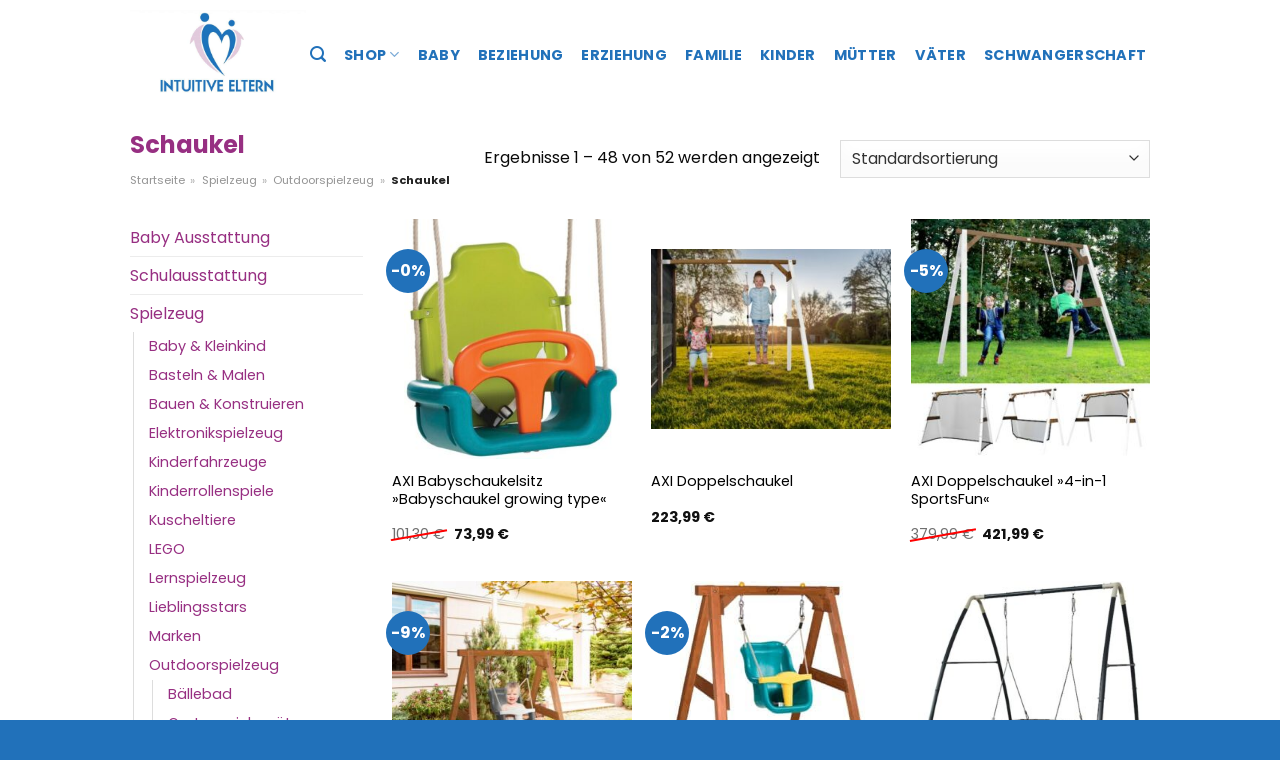

--- FILE ---
content_type: text/html; charset=UTF-8
request_url: https://www.intuitiveeltern.de/schaukel/
body_size: 31788
content:
<!DOCTYPE html>
<html lang="de" class="loading-site no-js">
<head><meta charset="UTF-8" /><script>if(navigator.userAgent.match(/MSIE|Internet Explorer/i)||navigator.userAgent.match(/Trident\/7\..*?rv:11/i)){var href=document.location.href;if(!href.match(/[?&]nowprocket/)){if(href.indexOf("?")==-1){if(href.indexOf("#")==-1){document.location.href=href+"?nowprocket=1"}else{document.location.href=href.replace("#","?nowprocket=1#")}}else{if(href.indexOf("#")==-1){document.location.href=href+"&nowprocket=1"}else{document.location.href=href.replace("#","&nowprocket=1#")}}}}</script><script>(()=>{class RocketLazyLoadScripts{constructor(){this.v="1.2.5.1",this.triggerEvents=["keydown","mousedown","mousemove","touchmove","touchstart","touchend","wheel"],this.userEventHandler=this.t.bind(this),this.touchStartHandler=this.i.bind(this),this.touchMoveHandler=this.o.bind(this),this.touchEndHandler=this.h.bind(this),this.clickHandler=this.u.bind(this),this.interceptedClicks=[],this.interceptedClickListeners=[],this.l(this),window.addEventListener("pageshow",(t=>{this.persisted=t.persisted,this.everythingLoaded&&this.m()})),document.addEventListener("DOMContentLoaded",(()=>{this.p()})),this.delayedScripts={normal:[],async:[],defer:[]},this.trash=[],this.allJQueries=[]}k(t){document.hidden?t.t():(this.triggerEvents.forEach((e=>window.addEventListener(e,t.userEventHandler,{passive:!0}))),window.addEventListener("touchstart",t.touchStartHandler,{passive:!0}),window.addEventListener("mousedown",t.touchStartHandler),document.addEventListener("visibilitychange",t.userEventHandler))}_(){this.triggerEvents.forEach((t=>window.removeEventListener(t,this.userEventHandler,{passive:!0}))),document.removeEventListener("visibilitychange",this.userEventHandler)}i(t){"HTML"!==t.target.tagName&&(window.addEventListener("touchend",this.touchEndHandler),window.addEventListener("mouseup",this.touchEndHandler),window.addEventListener("touchmove",this.touchMoveHandler,{passive:!0}),window.addEventListener("mousemove",this.touchMoveHandler),t.target.addEventListener("click",this.clickHandler),this.L(t.target,!0),this.M(t.target,"onclick","rocket-onclick"),this.C())}o(t){window.removeEventListener("touchend",this.touchEndHandler),window.removeEventListener("mouseup",this.touchEndHandler),window.removeEventListener("touchmove",this.touchMoveHandler,{passive:!0}),window.removeEventListener("mousemove",this.touchMoveHandler),t.target.removeEventListener("click",this.clickHandler),this.L(t.target,!1),this.M(t.target,"rocket-onclick","onclick"),this.O()}h(){window.removeEventListener("touchend",this.touchEndHandler),window.removeEventListener("mouseup",this.touchEndHandler),window.removeEventListener("touchmove",this.touchMoveHandler,{passive:!0}),window.removeEventListener("mousemove",this.touchMoveHandler)}u(t){t.target.removeEventListener("click",this.clickHandler),this.L(t.target,!1),this.M(t.target,"rocket-onclick","onclick"),this.interceptedClicks.push(t),t.preventDefault(),t.stopPropagation(),t.stopImmediatePropagation(),this.O()}D(){window.removeEventListener("touchstart",this.touchStartHandler,{passive:!0}),window.removeEventListener("mousedown",this.touchStartHandler),this.interceptedClicks.forEach((t=>{t.target.dispatchEvent(new MouseEvent("click",{view:t.view,bubbles:!0,cancelable:!0}))}))}l(t){EventTarget.prototype.addEventListenerBase=EventTarget.prototype.addEventListener,EventTarget.prototype.addEventListener=function(e,i,o){"click"!==e||t.windowLoaded||i===t.clickHandler||t.interceptedClickListeners.push({target:this,func:i,options:o}),(this||window).addEventListenerBase(e,i,o)}}L(t,e){this.interceptedClickListeners.forEach((i=>{i.target===t&&(e?t.removeEventListener("click",i.func,i.options):t.addEventListener("click",i.func,i.options))})),t.parentNode!==document.documentElement&&this.L(t.parentNode,e)}S(){return new Promise((t=>{this.T?this.O=t:t()}))}C(){this.T=!0}O(){this.T=!1}M(t,e,i){t.hasAttribute&&t.hasAttribute(e)&&(event.target.setAttribute(i,event.target.getAttribute(e)),event.target.removeAttribute(e))}t(){this._(this),"loading"===document.readyState?document.addEventListener("DOMContentLoaded",this.R.bind(this)):this.R()}p(){let t=[];document.querySelectorAll("script[type=rocketlazyloadscript][data-rocket-src]").forEach((e=>{let i=e.getAttribute("data-rocket-src");if(i&&0!==i.indexOf("data:")){0===i.indexOf("//")&&(i=location.protocol+i);try{const o=new URL(i).origin;o!==location.origin&&t.push({src:o,crossOrigin:e.crossOrigin||"module"===e.getAttribute("data-rocket-type")})}catch(t){}}})),t=[...new Map(t.map((t=>[JSON.stringify(t),t]))).values()],this.j(t,"preconnect")}async R(){this.lastBreath=Date.now(),this.P(this),this.F(this),this.q(),this.A(),this.I(),await this.U(this.delayedScripts.normal),await this.U(this.delayedScripts.defer),await this.U(this.delayedScripts.async);try{await this.W(),await this.H(this),await this.J()}catch(t){console.error(t)}window.dispatchEvent(new Event("rocket-allScriptsLoaded")),this.everythingLoaded=!0,this.S().then((()=>{this.D()})),this.N()}A(){document.querySelectorAll("script[type=rocketlazyloadscript]").forEach((t=>{t.hasAttribute("data-rocket-src")?t.hasAttribute("async")&&!1!==t.async?this.delayedScripts.async.push(t):t.hasAttribute("defer")&&!1!==t.defer||"module"===t.getAttribute("data-rocket-type")?this.delayedScripts.defer.push(t):this.delayedScripts.normal.push(t):this.delayedScripts.normal.push(t)}))}async B(t){if(await this.G(),!0!==t.noModule||!("noModule"in HTMLScriptElement.prototype))return new Promise((e=>{let i;function o(){(i||t).setAttribute("data-rocket-status","executed"),e()}try{if(navigator.userAgent.indexOf("Firefox/")>0||""===navigator.vendor)i=document.createElement("script"),[...t.attributes].forEach((t=>{let e=t.nodeName;"type"!==e&&("data-rocket-type"===e&&(e="type"),"data-rocket-src"===e&&(e="src"),i.setAttribute(e,t.nodeValue))})),t.text&&(i.text=t.text),i.hasAttribute("src")?(i.addEventListener("load",o),i.addEventListener("error",(function(){i.setAttribute("data-rocket-status","failed"),e()})),setTimeout((()=>{i.isConnected||e()}),1)):(i.text=t.text,o()),t.parentNode.replaceChild(i,t);else{const i=t.getAttribute("data-rocket-type"),n=t.getAttribute("data-rocket-src");i?(t.type=i,t.removeAttribute("data-rocket-type")):t.removeAttribute("type"),t.addEventListener("load",o),t.addEventListener("error",(function(){t.setAttribute("data-rocket-status","failed"),e()})),n?(t.removeAttribute("data-rocket-src"),t.src=n):t.src="data:text/javascript;base64,"+window.btoa(unescape(encodeURIComponent(t.text)))}}catch(i){t.setAttribute("data-rocket-status","failed"),e()}}));t.setAttribute("data-rocket-status","skipped")}async U(t){const e=t.shift();return e&&e.isConnected?(await this.B(e),this.U(t)):Promise.resolve()}I(){this.j([...this.delayedScripts.normal,...this.delayedScripts.defer,...this.delayedScripts.async],"preload")}j(t,e){var i=document.createDocumentFragment();t.forEach((t=>{const o=t.getAttribute&&t.getAttribute("data-rocket-src")||t.src;if(o){const n=document.createElement("link");n.href=o,n.rel=e,"preconnect"!==e&&(n.as="script"),t.getAttribute&&"module"===t.getAttribute("data-rocket-type")&&(n.crossOrigin=!0),t.crossOrigin&&(n.crossOrigin=t.crossOrigin),t.integrity&&(n.integrity=t.integrity),i.appendChild(n),this.trash.push(n)}})),document.head.appendChild(i)}P(t){let e={};function i(i,o){return e[o].eventsToRewrite.indexOf(i)>=0&&!t.everythingLoaded?"rocket-"+i:i}function o(t,o){!function(t){e[t]||(e[t]={originalFunctions:{add:t.addEventListener,remove:t.removeEventListener},eventsToRewrite:[]},t.addEventListener=function(){arguments[0]=i(arguments[0],t),e[t].originalFunctions.add.apply(t,arguments)},t.removeEventListener=function(){arguments[0]=i(arguments[0],t),e[t].originalFunctions.remove.apply(t,arguments)})}(t),e[t].eventsToRewrite.push(o)}function n(e,i){let o=e[i];e[i]=null,Object.defineProperty(e,i,{get:()=>o||function(){},set(n){t.everythingLoaded?o=n:e["rocket"+i]=o=n}})}o(document,"DOMContentLoaded"),o(window,"DOMContentLoaded"),o(window,"load"),o(window,"pageshow"),o(document,"readystatechange"),n(document,"onreadystatechange"),n(window,"onload"),n(window,"onpageshow")}F(t){let e;function i(e){return t.everythingLoaded?e:e.split(" ").map((t=>"load"===t||0===t.indexOf("load.")?"rocket-jquery-load":t)).join(" ")}function o(o){if(o&&o.fn&&!t.allJQueries.includes(o)){o.fn.ready=o.fn.init.prototype.ready=function(e){return t.domReadyFired?e.bind(document)(o):document.addEventListener("rocket-DOMContentLoaded",(()=>e.bind(document)(o))),o([])};const e=o.fn.on;o.fn.on=o.fn.init.prototype.on=function(){return this[0]===window&&("string"==typeof arguments[0]||arguments[0]instanceof String?arguments[0]=i(arguments[0]):"object"==typeof arguments[0]&&Object.keys(arguments[0]).forEach((t=>{const e=arguments[0][t];delete arguments[0][t],arguments[0][i(t)]=e}))),e.apply(this,arguments),this},t.allJQueries.push(o)}e=o}o(window.jQuery),Object.defineProperty(window,"jQuery",{get:()=>e,set(t){o(t)}})}async H(t){const e=document.querySelector("script[data-webpack]");e&&(await async function(){return new Promise((t=>{e.addEventListener("load",t),e.addEventListener("error",t)}))}(),await t.K(),await t.H(t))}async W(){this.domReadyFired=!0,await this.G(),document.dispatchEvent(new Event("rocket-readystatechange")),await this.G(),document.rocketonreadystatechange&&document.rocketonreadystatechange(),await this.G(),document.dispatchEvent(new Event("rocket-DOMContentLoaded")),await this.G(),window.dispatchEvent(new Event("rocket-DOMContentLoaded"))}async J(){await this.G(),document.dispatchEvent(new Event("rocket-readystatechange")),await this.G(),document.rocketonreadystatechange&&document.rocketonreadystatechange(),await this.G(),window.dispatchEvent(new Event("rocket-load")),await this.G(),window.rocketonload&&window.rocketonload(),await this.G(),this.allJQueries.forEach((t=>t(window).trigger("rocket-jquery-load"))),await this.G();const t=new Event("rocket-pageshow");t.persisted=this.persisted,window.dispatchEvent(t),await this.G(),window.rocketonpageshow&&window.rocketonpageshow({persisted:this.persisted}),this.windowLoaded=!0}m(){document.onreadystatechange&&document.onreadystatechange(),window.onload&&window.onload(),window.onpageshow&&window.onpageshow({persisted:this.persisted})}q(){const t=new Map;document.write=document.writeln=function(e){const i=document.currentScript;i||console.error("WPRocket unable to document.write this: "+e);const o=document.createRange(),n=i.parentElement;let s=t.get(i);void 0===s&&(s=i.nextSibling,t.set(i,s));const c=document.createDocumentFragment();o.setStart(c,0),c.appendChild(o.createContextualFragment(e)),n.insertBefore(c,s)}}async G(){Date.now()-this.lastBreath>45&&(await this.K(),this.lastBreath=Date.now())}async K(){return document.hidden?new Promise((t=>setTimeout(t))):new Promise((t=>requestAnimationFrame(t)))}N(){this.trash.forEach((t=>t.remove()))}static run(){const t=new RocketLazyLoadScripts;t.k(t)}}RocketLazyLoadScripts.run()})();</script>
	
	<link rel="profile" href="http://gmpg.org/xfn/11" />
	<link rel="pingback" href="https://www.intuitiveeltern.de/xmlrpc.php" />

	<script type="rocketlazyloadscript">(function(html){html.className = html.className.replace(/\bno-js\b/,'js')})(document.documentElement);</script>
<meta name='robots' content='index, follow, max-image-preview:large, max-snippet:-1, max-video-preview:-1' />
<link rel="preload" href="https://www.intuitiveeltern.de/wp-content/plugins/rate-my-post/public/css/fonts/ratemypost.ttf" type="font/ttf" as="font" crossorigin="anonymous"><meta name="viewport" content="width=device-width, initial-scale=1" />
	<!-- This site is optimized with the Yoast SEO plugin v26.8 - https://yoast.com/product/yoast-seo-wordpress/ -->
	<title>Schaukel online kaufen bei Intuitiveeltern.de</title>
	<meta name="description" content="Jetzt hier sehr günstig Schaukel online kaufen ✓ Intuitiveeltern.de - täglicher schneller Versand zu dir nach Hause ✓" />
	<link rel="canonical" href="https://www.intuitiveeltern.de/schaukel/" />
	<link rel="next" href="https://www.intuitiveeltern.de/schaukel/page/2/" />
	<meta property="og:locale" content="de_DE" />
	<meta property="og:type" content="article" />
	<meta property="og:title" content="Schaukel online kaufen bei Intuitiveeltern.de" />
	<meta property="og:description" content="Jetzt hier sehr günstig Schaukel online kaufen ✓ Intuitiveeltern.de - täglicher schneller Versand zu dir nach Hause ✓" />
	<meta property="og:url" content="https://www.intuitiveeltern.de/schaukel/" />
	<meta property="og:site_name" content="IntuitiveEltern.de" />
	<meta property="og:image" content="https://www.intuitiveeltern.de/wp-content/uploads/2019/08/Intuitive-Eltern_Logo_cut.jpg" />
	<meta property="og:image:width" content="2560" />
	<meta property="og:image:height" content="1294" />
	<meta property="og:image:type" content="image/jpeg" />
	<meta name="twitter:card" content="summary_large_image" />
	<script type="application/ld+json" class="yoast-schema-graph">{"@context":"https://schema.org","@graph":[{"@type":"CollectionPage","@id":"https://www.intuitiveeltern.de/schaukel/","url":"https://www.intuitiveeltern.de/schaukel/","name":"Schaukel online kaufen bei Intuitiveeltern.de","isPartOf":{"@id":"https://www.intuitiveeltern.de/#website"},"primaryImageOfPage":{"@id":"https://www.intuitiveeltern.de/schaukel/#primaryimage"},"image":{"@id":"https://www.intuitiveeltern.de/schaukel/#primaryimage"},"thumbnailUrl":"https://www.intuitiveeltern.de/wp-content/uploads/2024/03/axi-babyschaukelsitz-babyschaukel-growing-type.jpg","description":"Jetzt hier sehr günstig Schaukel online kaufen ✓ Intuitiveeltern.de - täglicher schneller Versand zu dir nach Hause ✓","breadcrumb":{"@id":"https://www.intuitiveeltern.de/schaukel/#breadcrumb"},"inLanguage":"de"},{"@type":"ImageObject","inLanguage":"de","@id":"https://www.intuitiveeltern.de/schaukel/#primaryimage","url":"https://www.intuitiveeltern.de/wp-content/uploads/2024/03/axi-babyschaukelsitz-babyschaukel-growing-type.jpg","contentUrl":"https://www.intuitiveeltern.de/wp-content/uploads/2024/03/axi-babyschaukelsitz-babyschaukel-growing-type.jpg","width":500,"height":557,"caption":"AXI Babyschaukelsitz »Babyschaukel growing type«"},{"@type":"BreadcrumbList","@id":"https://www.intuitiveeltern.de/schaukel/#breadcrumb","itemListElement":[{"@type":"ListItem","position":1,"name":"Startseite","item":"https://www.intuitiveeltern.de/"},{"@type":"ListItem","position":2,"name":"Spielzeug","item":"https://www.intuitiveeltern.de/spielzeug/"},{"@type":"ListItem","position":3,"name":"Outdoorspielzeug","item":"https://www.intuitiveeltern.de/outdoorspielzeug/"},{"@type":"ListItem","position":4,"name":"Schaukel"}]},{"@type":"WebSite","@id":"https://www.intuitiveeltern.de/#website","url":"https://www.intuitiveeltern.de/","name":"IntuitiveEltern.de","description":"Dein Eltern Magazin","publisher":{"@id":"https://www.intuitiveeltern.de/#organization"},"potentialAction":[{"@type":"SearchAction","target":{"@type":"EntryPoint","urlTemplate":"https://www.intuitiveeltern.de/?s={search_term_string}"},"query-input":{"@type":"PropertyValueSpecification","valueRequired":true,"valueName":"search_term_string"}}],"inLanguage":"de"},{"@type":"Organization","@id":"https://www.intuitiveeltern.de/#organization","name":"IntuitiveEltern.de","url":"https://www.intuitiveeltern.de/","logo":{"@type":"ImageObject","inLanguage":"de","@id":"https://www.intuitiveeltern.de/#/schema/logo/image/","url":"https://www.intuitiveeltern.de/wp-content/uploads/2019/08/Intuitive-Eltern_Logo_cut.jpg","contentUrl":"https://www.intuitiveeltern.de/wp-content/uploads/2019/08/Intuitive-Eltern_Logo_cut.jpg","width":2560,"height":1294,"caption":"IntuitiveEltern.de"},"image":{"@id":"https://www.intuitiveeltern.de/#/schema/logo/image/"}}]}</script>
	<!-- / Yoast SEO plugin. -->



<link rel='prefetch' href='https://www.intuitiveeltern.de/wp-content/themes/flatsome/assets/js/flatsome.js?ver=a0a7aee297766598a20e' />
<link rel='prefetch' href='https://www.intuitiveeltern.de/wp-content/themes/flatsome/assets/js/chunk.slider.js?ver=3.18.6' />
<link rel='prefetch' href='https://www.intuitiveeltern.de/wp-content/themes/flatsome/assets/js/chunk.popups.js?ver=3.18.6' />
<link rel='prefetch' href='https://www.intuitiveeltern.de/wp-content/themes/flatsome/assets/js/chunk.tooltips.js?ver=3.18.6' />
<link rel='prefetch' href='https://www.intuitiveeltern.de/wp-content/themes/flatsome/assets/js/woocommerce.js?ver=49415fe6a9266f32f1f2' />
<style id='wp-img-auto-sizes-contain-inline-css' type='text/css'>
img:is([sizes=auto i],[sizes^="auto," i]){contain-intrinsic-size:3000px 1500px}
/*# sourceURL=wp-img-auto-sizes-contain-inline-css */
</style>
<link data-minify="1" rel='stylesheet' id='maintenanceLayer-css' href='https://www.intuitiveeltern.de/wp-content/cache/min/1/wp-content/plugins/dailylead_maintenance/css/layer.css?ver=1765575118' type='text/css' media='all' />
<link data-minify="1" rel='stylesheet' id='rate-my-post-css' href='https://www.intuitiveeltern.de/wp-content/cache/min/1/wp-content/plugins/rate-my-post/public/css/rate-my-post.css?ver=1765575118' type='text/css' media='all' />
<style id='rate-my-post-inline-css' type='text/css'>
.rmp-widgets-container p {  font-size: 12px;}.rmp-rating-widget .rmp-icon--ratings {  font-size: 12px;}
/*# sourceURL=rate-my-post-inline-css */
</style>
<style id='woocommerce-inline-inline-css' type='text/css'>
.woocommerce form .form-row .required { visibility: visible; }
/*# sourceURL=woocommerce-inline-inline-css */
</style>
<link data-minify="1" rel='stylesheet' id='flatsome-main-css' href='https://www.intuitiveeltern.de/wp-content/cache/min/1/wp-content/themes/flatsome/assets/css/flatsome.css?ver=1765575118' type='text/css' media='all' />
<style id='flatsome-main-inline-css' type='text/css'>
@font-face {
				font-family: "fl-icons";
				font-display: block;
				src: url(https://www.intuitiveeltern.de/wp-content/themes/flatsome/assets/css/icons/fl-icons.eot?v=3.18.6);
				src:
					url(https://www.intuitiveeltern.de/wp-content/themes/flatsome/assets/css/icons/fl-icons.eot#iefix?v=3.18.6) format("embedded-opentype"),
					url(https://www.intuitiveeltern.de/wp-content/themes/flatsome/assets/css/icons/fl-icons.woff2?v=3.18.6) format("woff2"),
					url(https://www.intuitiveeltern.de/wp-content/themes/flatsome/assets/css/icons/fl-icons.ttf?v=3.18.6) format("truetype"),
					url(https://www.intuitiveeltern.de/wp-content/themes/flatsome/assets/css/icons/fl-icons.woff?v=3.18.6) format("woff"),
					url(https://www.intuitiveeltern.de/wp-content/themes/flatsome/assets/css/icons/fl-icons.svg?v=3.18.6#fl-icons) format("svg");
			}
/*# sourceURL=flatsome-main-inline-css */
</style>
<link data-minify="1" rel='stylesheet' id='flatsome-shop-css' href='https://www.intuitiveeltern.de/wp-content/cache/min/1/wp-content/themes/flatsome/assets/css/flatsome-shop.css?ver=1765575118' type='text/css' media='all' />
<script data-minify="1" type="text/javascript" src="https://www.intuitiveeltern.de/wp-content/cache/min/1/wp-content/plugins/dailylead_maintenance/js/layerShow.js?ver=1765575118" id="maintenanceLayerShow-js" defer></script>
<script data-minify="1" type="text/javascript" src="https://www.intuitiveeltern.de/wp-content/cache/min/1/wp-content/plugins/dailylead_maintenance/js/layer.js?ver=1765575118" id="maintenanceLayer-js" defer></script>
<script type="rocketlazyloadscript" data-rocket-type="text/javascript" data-rocket-src="https://www.intuitiveeltern.de/wp-includes/js/jquery/jquery.min.js?ver=3.7.1" id="jquery-core-js" defer></script>
<script type="rocketlazyloadscript" data-rocket-type="text/javascript" data-rocket-src="https://www.intuitiveeltern.de/wp-content/plugins/woocommerce/assets/js/jquery-blockui/jquery.blockUI.min.js?ver=2.7.0-wc.9.4.1" id="jquery-blockui-js" data-wp-strategy="defer" defer></script>
<script type="text/javascript" id="wc-add-to-cart-js-extra">
/* <![CDATA[ */
var wc_add_to_cart_params = {"ajax_url":"/wp-admin/admin-ajax.php","wc_ajax_url":"/?wc-ajax=%%endpoint%%","i18n_view_cart":"Warenkorb anzeigen","cart_url":"https://www.intuitiveeltern.de","is_cart":"","cart_redirect_after_add":"no"};
//# sourceURL=wc-add-to-cart-js-extra
/* ]]> */
</script>
<script type="rocketlazyloadscript" data-rocket-type="text/javascript" data-rocket-src="https://www.intuitiveeltern.de/wp-content/plugins/woocommerce/assets/js/frontend/add-to-cart.min.js?ver=9.4.1" id="wc-add-to-cart-js" defer="defer" data-wp-strategy="defer"></script>
<script type="rocketlazyloadscript" data-rocket-type="text/javascript" data-rocket-src="https://www.intuitiveeltern.de/wp-content/plugins/woocommerce/assets/js/js-cookie/js.cookie.min.js?ver=2.1.4-wc.9.4.1" id="js-cookie-js" data-wp-strategy="defer" defer></script>
<style type="text/css">.aawp .aawp-tb__row--highlight{background-color:#256aaf;}.aawp .aawp-tb__row--highlight{color:#256aaf;}.aawp .aawp-tb__row--highlight a{color:#256aaf;}</style><style type="text/css">																		.aawp-button{background: #972f82 !important}																				</style><script type="rocketlazyloadscript">
  var _paq = window._paq = window._paq || [];
  /* tracker methods like "setCustomDimension" should be called before "trackPageView" */
  _paq.push(['trackPageView']);
  _paq.push(['enableLinkTracking']);
  (function() {
    var u="//stats.dailylead.de/";
    _paq.push(['setTrackerUrl', u+'matomo.php']);
    _paq.push(['setSiteId', '41']);
    var d=document, g=d.createElement('script'), s=d.getElementsByTagName('script')[0];
    g.async=true; g.src=u+'matomo.js'; s.parentNode.insertBefore(g,s);
  })();
</script>	<noscript><style>.woocommerce-product-gallery{ opacity: 1 !important; }</style></noscript>
	<style class='wp-fonts-local' type='text/css'>
@font-face{font-family:Inter;font-style:normal;font-weight:300 900;font-display:fallback;src:url('https://www.intuitiveeltern.de/wp-content/plugins/woocommerce/assets/fonts/Inter-VariableFont_slnt,wght.woff2') format('woff2');font-stretch:normal;}
@font-face{font-family:Cardo;font-style:normal;font-weight:400;font-display:fallback;src:url('https://www.intuitiveeltern.de/wp-content/plugins/woocommerce/assets/fonts/cardo_normal_400.woff2') format('woff2');}
</style>
<link rel="icon" href="https://www.intuitiveeltern.de/wp-content/uploads/2019/07/cropped-favicon-32x32.jpg" sizes="32x32" />
<link rel="icon" href="https://www.intuitiveeltern.de/wp-content/uploads/2019/07/cropped-favicon-192x192.jpg" sizes="192x192" />
<link rel="apple-touch-icon" href="https://www.intuitiveeltern.de/wp-content/uploads/2019/07/cropped-favicon-180x180.jpg" />
<meta name="msapplication-TileImage" content="https://www.intuitiveeltern.de/wp-content/uploads/2019/07/cropped-favicon-270x270.jpg" />
<style id="custom-css" type="text/css">:root {--primary-color: #2171ba;--fs-color-primary: #2171ba;--fs-color-secondary: #2171ba;--fs-color-success: #7a9c59;--fs-color-alert: #b20000;--fs-experimental-link-color: #972f82;--fs-experimental-link-color-hover: #000000;}.tooltipster-base {--tooltip-color: #fff;--tooltip-bg-color: #000;}.off-canvas-right .mfp-content, .off-canvas-left .mfp-content {--drawer-width: 300px;}.off-canvas .mfp-content.off-canvas-cart {--drawer-width: 360px;}.container-width, .full-width .ubermenu-nav, .container, .row{max-width: 1050px}.row.row-collapse{max-width: 1020px}.row.row-small{max-width: 1042.5px}.row.row-large{max-width: 1080px}.header-main{height: 109px}#logo img{max-height: 109px}#logo{width:176px;}.header-bottom{min-height: 55px}.header-top{min-height: 30px}.transparent .header-main{height: 91px}.transparent #logo img{max-height: 91px}.has-transparent + .page-title:first-of-type,.has-transparent + #main > .page-title,.has-transparent + #main > div > .page-title,.has-transparent + #main .page-header-wrapper:first-of-type .page-title{padding-top: 91px;}.header.show-on-scroll,.stuck .header-main{height:70px!important}.stuck #logo img{max-height: 70px!important}.header-bottom {background-color: #f1f1f1}.header-main .nav > li > a{line-height: 16px }@media (max-width: 549px) {.header-main{height: 70px}#logo img{max-height: 70px}}.nav-dropdown{font-size:100%}body{color: #0a0a0a}h1,h2,h3,h4,h5,h6,.heading-font{color: #972f82;}body{font-size: 100%;}body{font-family: Poppins, sans-serif;}body {font-weight: 400;font-style: normal;}.nav > li > a {font-family: Poppins, sans-serif;}.mobile-sidebar-levels-2 .nav > li > ul > li > a {font-family: Poppins, sans-serif;}.nav > li > a,.mobile-sidebar-levels-2 .nav > li > ul > li > a {font-weight: 700;font-style: normal;}h1,h2,h3,h4,h5,h6,.heading-font, .off-canvas-center .nav-sidebar.nav-vertical > li > a{font-family: Poppins, sans-serif;}h1,h2,h3,h4,h5,h6,.heading-font,.banner h1,.banner h2 {font-weight: 700;font-style: normal;}.alt-font{font-family: Lato, sans-serif;}.alt-font {font-weight: 400!important;font-style: normal!important;}.header:not(.transparent) .header-nav-main.nav > li > a {color: #2171ba;}.header:not(.transparent) .header-nav-main.nav > li > a:hover,.header:not(.transparent) .header-nav-main.nav > li.active > a,.header:not(.transparent) .header-nav-main.nav > li.current > a,.header:not(.transparent) .header-nav-main.nav > li > a.active,.header:not(.transparent) .header-nav-main.nav > li > a.current{color: #2171ba;}.header-nav-main.nav-line-bottom > li > a:before,.header-nav-main.nav-line-grow > li > a:before,.header-nav-main.nav-line > li > a:before,.header-nav-main.nav-box > li > a:hover,.header-nav-main.nav-box > li.active > a,.header-nav-main.nav-pills > li > a:hover,.header-nav-main.nav-pills > li.active > a{color:#FFF!important;background-color: #2171ba;}.widget:where(:not(.widget_shopping_cart)) a{color: #000000;}.widget:where(:not(.widget_shopping_cart)) a:hover{color: #972f82;}.widget .tagcloud a:hover{border-color: #972f82; background-color: #972f82;}.has-equal-box-heights .box-image {padding-top: 100%;}@media screen and (min-width: 550px){.products .box-vertical .box-image{min-width: 300px!important;width: 300px!important;}}.header-main .social-icons,.header-main .cart-icon strong,.header-main .menu-title,.header-main .header-button > .button.is-outline,.header-main .nav > li > a > i:not(.icon-angle-down){color: #2171ba!important;}.header-main .header-button > .button.is-outline,.header-main .cart-icon strong:after,.header-main .cart-icon strong{border-color: #2171ba!important;}.header-main .header-button > .button:not(.is-outline){background-color: #2171ba!important;}.header-main .current-dropdown .cart-icon strong,.header-main .header-button > .button:hover,.header-main .header-button > .button:hover i,.header-main .header-button > .button:hover span{color:#FFF!important;}.header-main .menu-title:hover,.header-main .social-icons a:hover,.header-main .header-button > .button.is-outline:hover,.header-main .nav > li > a:hover > i:not(.icon-angle-down){color: #2171ba!important;}.header-main .current-dropdown .cart-icon strong,.header-main .header-button > .button:hover{background-color: #2171ba!important;}.header-main .current-dropdown .cart-icon strong:after,.header-main .current-dropdown .cart-icon strong,.header-main .header-button > .button:hover{border-color: #2171ba!important;}.footer-2{background-color: #1e73be}.absolute-footer, html{background-color: #2171ba}.page-title-small + main .product-container > .row{padding-top:0;}.nav-vertical-fly-out > li + li {border-top-width: 1px; border-top-style: solid;}/* Custom CSS */.widget.flatsome_recent_posts .recent-blog-posts-li .post_comments {display: none;}.aawp .aawp-product--horizontal .aawp-product__content {margin-bottom: 15px;}.aawp .aawp-button, .aawp-button {padding: 15px 20px 15px 20px !important;font-size: 17px !important;font-weight: 700 !important;border: 0px solid transparent !important;}.aawp .aawp-button.aawp-button--blue, .aawp-button.aawp-button--blue,.aawp .aawp-button.aawp-button--blue:focus, .aawp .aawp-button.aawp-button--blue:hover, .aawp-button.aawp-button--blue:focus, .aawp-button.aawp-button--blue:hover {border: 0px solid #3498db!important;}.aawp .aawp-product--horizontal .aawp-product__title {text-decoration: underline;}.header-vertical-menu__fly-out .current-dropdown.menu-item .nav-dropdown {display: block;}.header-vertical-menu__opener {font-size: initial;}.off-canvas-right .mfp-content, .off-canvas-left .mfp-content {max-width: 320px;width:100%}.off-canvas-left.mfp-ready .mfp-close {color: black;}.product-summary .woocommerce-Price-currencySymbol {font-size: inherit;vertical-align: inherit;margin-top: inherit;}.product-section-title-related {text-align: center;padding-top: 45px;}.yith-wcwl-add-to-wishlist {margin-top: 10px;margin-bottom: 30px;}.page-title {margin-top: 20px;}@media screen and (min-width: 850px) {.page-title-inner {padding-top: 0;min-height: auto;}}/*** START Sticky Banner ***/.sticky-add-to-cart__product img {display: none;}.sticky-add-to-cart__product .product-title-small {display: none;}.sticky-add-to-cart--active .cart {padding-top: 5px;padding-bottom: 5px;max-width: 250px;flex-grow: 1;font-size: smaller;margin-bottom: 0;}.sticky-add-to-cart.sticky-add-to-cart--active .single_add_to_cart_button{margin: 0;padding-top: 10px;padding-bottom: 10px;border-radius: 99px;width: 100%;line-height: 1.5;}.single_add_to_cart_button,.sticky-add-to-cart:not(.sticky-add-to-cart--active) .single_add_to_cart_button {padding: 5px;max-width: 300px;width:100%;margin:0;}.sticky-add-to-cart--active {-webkit-backdrop-filter: blur(7px);backdrop-filter: blur(7px);display: flex;justify-content: center;padding: 3px 10px;}.sticky-add-to-cart__product .product-title-small {height: 14px;overflow: hidden;}.sticky-add-to-cart--active .woocommerce-variation-price, .sticky-add-to-cart--active .product-page-price {font-size: 24px;}.sticky-add-to-cart--active .price del {font-size: 50%;margin-bottom: 4px;}.sticky-add-to-cart--active .price del::after {width: 50%;}.sticky-add-to-cart__product {margin-right: 5px;}/*** END Sticky Banner ***/.yadore {display: grid;grid-template-columns: repeat(4,minmax(0,1fr));gap:1rem;}.col-4 .yadore {display: grid;grid-template-columns: repeat(4,minmax(0,1fr));gap:1rem;}.yadore .yadore-item {background: #fff;border-radius: 15px;}.yadore .yadore-item li.delivery_time,.yadore .yadore-item li.stock_status,.yadore .yadore-item li.stock_status.nicht {list-style-type: none;padding: 0px 0 0px 24px;margin: 0px!important;}.yadore .yadore-item img:not(.logo) {min-height: 170px;max-height: 170px;}.yadore .yadore-item img.logo {max-width: 70px;max-height: 30px;}.ayo-logo-name {margin-top: 12px;display: block;white-space: nowrap;font-size: xx-small;}.product-info {display: flex;flex-direction: column;padding-bottom: 0;}.product-info.product-title {order: 1;}.product-info .is-divider {order: 2;}.product-info .product-short-description {order: 3;}.product-info .product-short-description li {list-style-type: none;padding: 0px 0 0px 24px;margin: 0px 0px 3px 0px!important;}li.delivery_time,.product-info .product-short-description li.delivery_time {background: url([data-uri]) no-repeat left center;}li.delivery_time,.product-info .product-short-description li.delivery_time {background: url([data-uri]) no-repeat left center;}li.stock_status,.product-info .product-short-description li.stock_status {background: url([data-uri]) no-repeat left center;}li.stock_status.nicht,.product-info .product-short-description li.stock_status.nicht {background: url([data-uri]) no-repeat left center;}.product-info .price-wrapper {order: 4;}.product-info .price-wrapper .price {margin: 0;}.product-info .cart,.product-info .sticky-add-to-cart-wrapper {order:5;margin: 25px 0;}.product-info .yith-wcwl-add-to-wishlist {order: 6;margin: 0;}.overflow-hidden { overflow: hidden;}.overflow-hidden.banner h3 {line-height: 0;}.nowrap { white-space: nowrap;}.height-40 {height: 40px !important;}.m-0 {margin: 0 !important;}a.stretched-link:after {position: absolute;top: 0;right: 0;bottom: 0;left: 0;pointer-events: auto;content: "";background-color: rgba(0,0,0,0.0);z-index: 1;}.z-index-0 {z-index: 0;}.z-index-10 {z-index: 10;}.price del {text-decoration-line: none;position: relative;}.price del::after {content: '';position: absolute;border-top: 2px solid red;width: 100%;height: 100%;left: 0;transform: rotate(-10deg);top: 50%;}.product-small.box .box-image .image-cover img {object-fit: contain;}.product-small.box .box-image {text-align: center;}.product-small.box .box-text .title-wrapper {max-height: 75px;overflow: hidden;margin-bottom: 15px;}.woocommerce-product-gallery__wrapper .woocommerce-product-gallery__image a img {max-height: 420px;width: auto;margin: 0 auto;display: block;}.has-equal-box-heights .box-image img {-o-object-fit: contain;object-fit: contain;}/* START Mobile Menu */.off-canvas-left .mfp-content, .off-canvas-right .mfp-content {width: 85%;max-width: 360px;}.off-canvas-left .mfp-content .nav>li>a, .off-canvas-right .mfp-content .nav>li>a,.mobile-sidebar-levels-2 .nav-slide>li>.sub-menu>li:not(.nav-slide-header)>a, .mobile-sidebar-levels-2 .nav-slide>li>ul.children>li:not(.nav-slide-header)>a {font-size: 1.1em;color: #000;}.mobile-sidebar-levels-2 .nav-slide>li>.sub-menu>li:not(.nav-slide-header)>a, .mobile-sidebar-levels-2 .nav-slide>li>ul.children>li:not(.nav-slide-header)>a {text-transform: none;}/* END Mobile Menu *//*** START MENU frühes umschalten auf MobileCSS ***/@media (min-width: 850px) and (max-width: 1100px) {header [data-show=show-for-medium], header .show-for-medium {display: block !important;}}@media (max-width: 1100px) {header [data-show=hide-for-medium], header .hide-for-medium {display: none !important;}.medium-logo-center .logo {-webkit-box-ordinal-group: 2;-ms-flex-order: 2;order: 2;}header .show-for-medium.flex-right {-webkit-box-ordinal-group: 3;-ms-flex-order: 3;order: 3;}.medium-logo-center .logo img {margin: 0 auto;}}/*** END MENUfrühes umschalten auf MobileCSS ***/#masthead .flex-left .header-nav.header-nav-main.nav.nav-left {-webkit-box-pack: center;-ms-flex-pack: center;justify-content: center;}.logo-left .logo {margin-left: 0;margin-right: 0px;}.product-title a {color: #000000;}.product-title a:hover {color: var(--fs-experimental-link-color);}/* Custom CSS Tablet */@media (max-width: 849px){.nav li a,.nav-vertical>li>ul li a,.nav-slide-header .toggle,.mobile-sidebar-levels-2 .nav-slide>li>ul.children>li>a, .mobile-sidebar-levels-2 .nav-slide>li>.sub-menu>li>a {color: #000 !important;opacity: 1;}/*** START Sticky Banner ***/.sticky-add-to-cart--active {justify-content: space-between;font-size: .9em;}/*** END Sticky Banner ***/.post-title.is-large {font-size: 1.75em;}}/* Custom CSS Mobile */@media (max-width: 549px){.aawp .aawp-button, .aawp-button {font-size: 16px;padding: 12px;width: 100%;}/*** START Sticky Banner ***/.sticky-add-to-cart:not(.sticky-add-to-cart--active) {width: 100% !important;max-width: 100%;}.sticky-add-to-cart:not(.sticky-add-to-cart--active) .single_add_to_cart_button {padding: 5px 25px;max-width: 100%;}/*** END Sticky Banner ***/.single_add_to_cart_button {padding: 5px 25px;max-width: 100%;width: 100%;}.yadore,.col-4 .yadore {grid-template-columns: repeat(1,minmax(0,1fr));}}.label-new.menu-item > a:after{content:"Neu";}.label-hot.menu-item > a:after{content:"Hot";}.label-sale.menu-item > a:after{content:"Aktion";}.label-popular.menu-item > a:after{content:"Beliebt";}</style><style id="kirki-inline-styles">/* devanagari */
@font-face {
  font-family: 'Poppins';
  font-style: normal;
  font-weight: 400;
  font-display: swap;
  src: url(https://www.intuitiveeltern.de/wp-content/fonts/poppins/pxiEyp8kv8JHgFVrJJbecmNE.woff2) format('woff2');
  unicode-range: U+0900-097F, U+1CD0-1CF9, U+200C-200D, U+20A8, U+20B9, U+20F0, U+25CC, U+A830-A839, U+A8E0-A8FF, U+11B00-11B09;
}
/* latin-ext */
@font-face {
  font-family: 'Poppins';
  font-style: normal;
  font-weight: 400;
  font-display: swap;
  src: url(https://www.intuitiveeltern.de/wp-content/fonts/poppins/pxiEyp8kv8JHgFVrJJnecmNE.woff2) format('woff2');
  unicode-range: U+0100-02BA, U+02BD-02C5, U+02C7-02CC, U+02CE-02D7, U+02DD-02FF, U+0304, U+0308, U+0329, U+1D00-1DBF, U+1E00-1E9F, U+1EF2-1EFF, U+2020, U+20A0-20AB, U+20AD-20C0, U+2113, U+2C60-2C7F, U+A720-A7FF;
}
/* latin */
@font-face {
  font-family: 'Poppins';
  font-style: normal;
  font-weight: 400;
  font-display: swap;
  src: url(https://www.intuitiveeltern.de/wp-content/fonts/poppins/pxiEyp8kv8JHgFVrJJfecg.woff2) format('woff2');
  unicode-range: U+0000-00FF, U+0131, U+0152-0153, U+02BB-02BC, U+02C6, U+02DA, U+02DC, U+0304, U+0308, U+0329, U+2000-206F, U+20AC, U+2122, U+2191, U+2193, U+2212, U+2215, U+FEFF, U+FFFD;
}
/* devanagari */
@font-face {
  font-family: 'Poppins';
  font-style: normal;
  font-weight: 700;
  font-display: swap;
  src: url(https://www.intuitiveeltern.de/wp-content/fonts/poppins/pxiByp8kv8JHgFVrLCz7Z11lFc-K.woff2) format('woff2');
  unicode-range: U+0900-097F, U+1CD0-1CF9, U+200C-200D, U+20A8, U+20B9, U+20F0, U+25CC, U+A830-A839, U+A8E0-A8FF, U+11B00-11B09;
}
/* latin-ext */
@font-face {
  font-family: 'Poppins';
  font-style: normal;
  font-weight: 700;
  font-display: swap;
  src: url(https://www.intuitiveeltern.de/wp-content/fonts/poppins/pxiByp8kv8JHgFVrLCz7Z1JlFc-K.woff2) format('woff2');
  unicode-range: U+0100-02BA, U+02BD-02C5, U+02C7-02CC, U+02CE-02D7, U+02DD-02FF, U+0304, U+0308, U+0329, U+1D00-1DBF, U+1E00-1E9F, U+1EF2-1EFF, U+2020, U+20A0-20AB, U+20AD-20C0, U+2113, U+2C60-2C7F, U+A720-A7FF;
}
/* latin */
@font-face {
  font-family: 'Poppins';
  font-style: normal;
  font-weight: 700;
  font-display: swap;
  src: url(https://www.intuitiveeltern.de/wp-content/fonts/poppins/pxiByp8kv8JHgFVrLCz7Z1xlFQ.woff2) format('woff2');
  unicode-range: U+0000-00FF, U+0131, U+0152-0153, U+02BB-02BC, U+02C6, U+02DA, U+02DC, U+0304, U+0308, U+0329, U+2000-206F, U+20AC, U+2122, U+2191, U+2193, U+2212, U+2215, U+FEFF, U+FFFD;
}/* latin-ext */
@font-face {
  font-family: 'Lato';
  font-style: normal;
  font-weight: 400;
  font-display: swap;
  src: url(https://www.intuitiveeltern.de/wp-content/fonts/lato/S6uyw4BMUTPHjxAwXjeu.woff2) format('woff2');
  unicode-range: U+0100-02BA, U+02BD-02C5, U+02C7-02CC, U+02CE-02D7, U+02DD-02FF, U+0304, U+0308, U+0329, U+1D00-1DBF, U+1E00-1E9F, U+1EF2-1EFF, U+2020, U+20A0-20AB, U+20AD-20C0, U+2113, U+2C60-2C7F, U+A720-A7FF;
}
/* latin */
@font-face {
  font-family: 'Lato';
  font-style: normal;
  font-weight: 400;
  font-display: swap;
  src: url(https://www.intuitiveeltern.de/wp-content/fonts/lato/S6uyw4BMUTPHjx4wXg.woff2) format('woff2');
  unicode-range: U+0000-00FF, U+0131, U+0152-0153, U+02BB-02BC, U+02C6, U+02DA, U+02DC, U+0304, U+0308, U+0329, U+2000-206F, U+20AC, U+2122, U+2191, U+2193, U+2212, U+2215, U+FEFF, U+FFFD;
}</style><noscript><style id="rocket-lazyload-nojs-css">.rll-youtube-player, [data-lazy-src]{display:none !important;}</style></noscript><link data-minify="1" rel='stylesheet' id='wc-blocks-style-css' href='https://www.intuitiveeltern.de/wp-content/cache/min/1/wp-content/plugins/woocommerce/assets/client/blocks/wc-blocks.css?ver=1765575118' type='text/css' media='all' />
<style id='global-styles-inline-css' type='text/css'>
:root{--wp--preset--aspect-ratio--square: 1;--wp--preset--aspect-ratio--4-3: 4/3;--wp--preset--aspect-ratio--3-4: 3/4;--wp--preset--aspect-ratio--3-2: 3/2;--wp--preset--aspect-ratio--2-3: 2/3;--wp--preset--aspect-ratio--16-9: 16/9;--wp--preset--aspect-ratio--9-16: 9/16;--wp--preset--color--black: #000000;--wp--preset--color--cyan-bluish-gray: #abb8c3;--wp--preset--color--white: #ffffff;--wp--preset--color--pale-pink: #f78da7;--wp--preset--color--vivid-red: #cf2e2e;--wp--preset--color--luminous-vivid-orange: #ff6900;--wp--preset--color--luminous-vivid-amber: #fcb900;--wp--preset--color--light-green-cyan: #7bdcb5;--wp--preset--color--vivid-green-cyan: #00d084;--wp--preset--color--pale-cyan-blue: #8ed1fc;--wp--preset--color--vivid-cyan-blue: #0693e3;--wp--preset--color--vivid-purple: #9b51e0;--wp--preset--color--primary: #2171ba;--wp--preset--color--secondary: #2171ba;--wp--preset--color--success: #7a9c59;--wp--preset--color--alert: #b20000;--wp--preset--gradient--vivid-cyan-blue-to-vivid-purple: linear-gradient(135deg,rgb(6,147,227) 0%,rgb(155,81,224) 100%);--wp--preset--gradient--light-green-cyan-to-vivid-green-cyan: linear-gradient(135deg,rgb(122,220,180) 0%,rgb(0,208,130) 100%);--wp--preset--gradient--luminous-vivid-amber-to-luminous-vivid-orange: linear-gradient(135deg,rgb(252,185,0) 0%,rgb(255,105,0) 100%);--wp--preset--gradient--luminous-vivid-orange-to-vivid-red: linear-gradient(135deg,rgb(255,105,0) 0%,rgb(207,46,46) 100%);--wp--preset--gradient--very-light-gray-to-cyan-bluish-gray: linear-gradient(135deg,rgb(238,238,238) 0%,rgb(169,184,195) 100%);--wp--preset--gradient--cool-to-warm-spectrum: linear-gradient(135deg,rgb(74,234,220) 0%,rgb(151,120,209) 20%,rgb(207,42,186) 40%,rgb(238,44,130) 60%,rgb(251,105,98) 80%,rgb(254,248,76) 100%);--wp--preset--gradient--blush-light-purple: linear-gradient(135deg,rgb(255,206,236) 0%,rgb(152,150,240) 100%);--wp--preset--gradient--blush-bordeaux: linear-gradient(135deg,rgb(254,205,165) 0%,rgb(254,45,45) 50%,rgb(107,0,62) 100%);--wp--preset--gradient--luminous-dusk: linear-gradient(135deg,rgb(255,203,112) 0%,rgb(199,81,192) 50%,rgb(65,88,208) 100%);--wp--preset--gradient--pale-ocean: linear-gradient(135deg,rgb(255,245,203) 0%,rgb(182,227,212) 50%,rgb(51,167,181) 100%);--wp--preset--gradient--electric-grass: linear-gradient(135deg,rgb(202,248,128) 0%,rgb(113,206,126) 100%);--wp--preset--gradient--midnight: linear-gradient(135deg,rgb(2,3,129) 0%,rgb(40,116,252) 100%);--wp--preset--font-size--small: 13px;--wp--preset--font-size--medium: 20px;--wp--preset--font-size--large: 36px;--wp--preset--font-size--x-large: 42px;--wp--preset--font-family--inter: "Inter", sans-serif;--wp--preset--font-family--cardo: Cardo;--wp--preset--spacing--20: 0.44rem;--wp--preset--spacing--30: 0.67rem;--wp--preset--spacing--40: 1rem;--wp--preset--spacing--50: 1.5rem;--wp--preset--spacing--60: 2.25rem;--wp--preset--spacing--70: 3.38rem;--wp--preset--spacing--80: 5.06rem;--wp--preset--shadow--natural: 6px 6px 9px rgba(0, 0, 0, 0.2);--wp--preset--shadow--deep: 12px 12px 50px rgba(0, 0, 0, 0.4);--wp--preset--shadow--sharp: 6px 6px 0px rgba(0, 0, 0, 0.2);--wp--preset--shadow--outlined: 6px 6px 0px -3px rgb(255, 255, 255), 6px 6px rgb(0, 0, 0);--wp--preset--shadow--crisp: 6px 6px 0px rgb(0, 0, 0);}:where(body) { margin: 0; }.wp-site-blocks > .alignleft { float: left; margin-right: 2em; }.wp-site-blocks > .alignright { float: right; margin-left: 2em; }.wp-site-blocks > .aligncenter { justify-content: center; margin-left: auto; margin-right: auto; }:where(.is-layout-flex){gap: 0.5em;}:where(.is-layout-grid){gap: 0.5em;}.is-layout-flow > .alignleft{float: left;margin-inline-start: 0;margin-inline-end: 2em;}.is-layout-flow > .alignright{float: right;margin-inline-start: 2em;margin-inline-end: 0;}.is-layout-flow > .aligncenter{margin-left: auto !important;margin-right: auto !important;}.is-layout-constrained > .alignleft{float: left;margin-inline-start: 0;margin-inline-end: 2em;}.is-layout-constrained > .alignright{float: right;margin-inline-start: 2em;margin-inline-end: 0;}.is-layout-constrained > .aligncenter{margin-left: auto !important;margin-right: auto !important;}.is-layout-constrained > :where(:not(.alignleft):not(.alignright):not(.alignfull)){margin-left: auto !important;margin-right: auto !important;}body .is-layout-flex{display: flex;}.is-layout-flex{flex-wrap: wrap;align-items: center;}.is-layout-flex > :is(*, div){margin: 0;}body .is-layout-grid{display: grid;}.is-layout-grid > :is(*, div){margin: 0;}body{padding-top: 0px;padding-right: 0px;padding-bottom: 0px;padding-left: 0px;}a:where(:not(.wp-element-button)){text-decoration: none;}:root :where(.wp-element-button, .wp-block-button__link){background-color: #32373c;border-width: 0;color: #fff;font-family: inherit;font-size: inherit;font-style: inherit;font-weight: inherit;letter-spacing: inherit;line-height: inherit;padding-top: calc(0.667em + 2px);padding-right: calc(1.333em + 2px);padding-bottom: calc(0.667em + 2px);padding-left: calc(1.333em + 2px);text-decoration: none;text-transform: inherit;}.has-black-color{color: var(--wp--preset--color--black) !important;}.has-cyan-bluish-gray-color{color: var(--wp--preset--color--cyan-bluish-gray) !important;}.has-white-color{color: var(--wp--preset--color--white) !important;}.has-pale-pink-color{color: var(--wp--preset--color--pale-pink) !important;}.has-vivid-red-color{color: var(--wp--preset--color--vivid-red) !important;}.has-luminous-vivid-orange-color{color: var(--wp--preset--color--luminous-vivid-orange) !important;}.has-luminous-vivid-amber-color{color: var(--wp--preset--color--luminous-vivid-amber) !important;}.has-light-green-cyan-color{color: var(--wp--preset--color--light-green-cyan) !important;}.has-vivid-green-cyan-color{color: var(--wp--preset--color--vivid-green-cyan) !important;}.has-pale-cyan-blue-color{color: var(--wp--preset--color--pale-cyan-blue) !important;}.has-vivid-cyan-blue-color{color: var(--wp--preset--color--vivid-cyan-blue) !important;}.has-vivid-purple-color{color: var(--wp--preset--color--vivid-purple) !important;}.has-primary-color{color: var(--wp--preset--color--primary) !important;}.has-secondary-color{color: var(--wp--preset--color--secondary) !important;}.has-success-color{color: var(--wp--preset--color--success) !important;}.has-alert-color{color: var(--wp--preset--color--alert) !important;}.has-black-background-color{background-color: var(--wp--preset--color--black) !important;}.has-cyan-bluish-gray-background-color{background-color: var(--wp--preset--color--cyan-bluish-gray) !important;}.has-white-background-color{background-color: var(--wp--preset--color--white) !important;}.has-pale-pink-background-color{background-color: var(--wp--preset--color--pale-pink) !important;}.has-vivid-red-background-color{background-color: var(--wp--preset--color--vivid-red) !important;}.has-luminous-vivid-orange-background-color{background-color: var(--wp--preset--color--luminous-vivid-orange) !important;}.has-luminous-vivid-amber-background-color{background-color: var(--wp--preset--color--luminous-vivid-amber) !important;}.has-light-green-cyan-background-color{background-color: var(--wp--preset--color--light-green-cyan) !important;}.has-vivid-green-cyan-background-color{background-color: var(--wp--preset--color--vivid-green-cyan) !important;}.has-pale-cyan-blue-background-color{background-color: var(--wp--preset--color--pale-cyan-blue) !important;}.has-vivid-cyan-blue-background-color{background-color: var(--wp--preset--color--vivid-cyan-blue) !important;}.has-vivid-purple-background-color{background-color: var(--wp--preset--color--vivid-purple) !important;}.has-primary-background-color{background-color: var(--wp--preset--color--primary) !important;}.has-secondary-background-color{background-color: var(--wp--preset--color--secondary) !important;}.has-success-background-color{background-color: var(--wp--preset--color--success) !important;}.has-alert-background-color{background-color: var(--wp--preset--color--alert) !important;}.has-black-border-color{border-color: var(--wp--preset--color--black) !important;}.has-cyan-bluish-gray-border-color{border-color: var(--wp--preset--color--cyan-bluish-gray) !important;}.has-white-border-color{border-color: var(--wp--preset--color--white) !important;}.has-pale-pink-border-color{border-color: var(--wp--preset--color--pale-pink) !important;}.has-vivid-red-border-color{border-color: var(--wp--preset--color--vivid-red) !important;}.has-luminous-vivid-orange-border-color{border-color: var(--wp--preset--color--luminous-vivid-orange) !important;}.has-luminous-vivid-amber-border-color{border-color: var(--wp--preset--color--luminous-vivid-amber) !important;}.has-light-green-cyan-border-color{border-color: var(--wp--preset--color--light-green-cyan) !important;}.has-vivid-green-cyan-border-color{border-color: var(--wp--preset--color--vivid-green-cyan) !important;}.has-pale-cyan-blue-border-color{border-color: var(--wp--preset--color--pale-cyan-blue) !important;}.has-vivid-cyan-blue-border-color{border-color: var(--wp--preset--color--vivid-cyan-blue) !important;}.has-vivid-purple-border-color{border-color: var(--wp--preset--color--vivid-purple) !important;}.has-primary-border-color{border-color: var(--wp--preset--color--primary) !important;}.has-secondary-border-color{border-color: var(--wp--preset--color--secondary) !important;}.has-success-border-color{border-color: var(--wp--preset--color--success) !important;}.has-alert-border-color{border-color: var(--wp--preset--color--alert) !important;}.has-vivid-cyan-blue-to-vivid-purple-gradient-background{background: var(--wp--preset--gradient--vivid-cyan-blue-to-vivid-purple) !important;}.has-light-green-cyan-to-vivid-green-cyan-gradient-background{background: var(--wp--preset--gradient--light-green-cyan-to-vivid-green-cyan) !important;}.has-luminous-vivid-amber-to-luminous-vivid-orange-gradient-background{background: var(--wp--preset--gradient--luminous-vivid-amber-to-luminous-vivid-orange) !important;}.has-luminous-vivid-orange-to-vivid-red-gradient-background{background: var(--wp--preset--gradient--luminous-vivid-orange-to-vivid-red) !important;}.has-very-light-gray-to-cyan-bluish-gray-gradient-background{background: var(--wp--preset--gradient--very-light-gray-to-cyan-bluish-gray) !important;}.has-cool-to-warm-spectrum-gradient-background{background: var(--wp--preset--gradient--cool-to-warm-spectrum) !important;}.has-blush-light-purple-gradient-background{background: var(--wp--preset--gradient--blush-light-purple) !important;}.has-blush-bordeaux-gradient-background{background: var(--wp--preset--gradient--blush-bordeaux) !important;}.has-luminous-dusk-gradient-background{background: var(--wp--preset--gradient--luminous-dusk) !important;}.has-pale-ocean-gradient-background{background: var(--wp--preset--gradient--pale-ocean) !important;}.has-electric-grass-gradient-background{background: var(--wp--preset--gradient--electric-grass) !important;}.has-midnight-gradient-background{background: var(--wp--preset--gradient--midnight) !important;}.has-small-font-size{font-size: var(--wp--preset--font-size--small) !important;}.has-medium-font-size{font-size: var(--wp--preset--font-size--medium) !important;}.has-large-font-size{font-size: var(--wp--preset--font-size--large) !important;}.has-x-large-font-size{font-size: var(--wp--preset--font-size--x-large) !important;}.has-inter-font-family{font-family: var(--wp--preset--font-family--inter) !important;}.has-cardo-font-family{font-family: var(--wp--preset--font-family--cardo) !important;}
/*# sourceURL=global-styles-inline-css */
</style>
<link data-minify="1" rel='stylesheet' id='select2-css' href='https://www.intuitiveeltern.de/wp-content/cache/min/1/wp-content/plugins/woocommerce/assets/css/select2.css?ver=1765575242' type='text/css' media='all' />
</head>

<body class="archive tax-product_cat term-schaukel term-760 wp-theme-flatsome wp-child-theme-flatsome-child theme-flatsome aawp-custom woocommerce woocommerce-page woocommerce-no-js lightbox nav-dropdown-has-arrow nav-dropdown-has-shadow nav-dropdown-has-border">


<a class="skip-link screen-reader-text" href="#main">Zum Inhalt springen</a>

<div id="wrapper">

	
	<header id="header" class="header ">
		<div class="header-wrapper">
			<div id="masthead" class="header-main hide-for-sticky">
      <div class="header-inner flex-row container logo-left medium-logo-center" role="navigation">

          <!-- Logo -->
          <div id="logo" class="flex-col logo">
            
<!-- Header logo -->
<a href="https://www.intuitiveeltern.de/" title="IntuitiveEltern.de - Dein Eltern Magazin" rel="home">
		<img width="1020" height="516" src="data:image/svg+xml,%3Csvg%20xmlns='http://www.w3.org/2000/svg'%20viewBox='0%200%201020%20516'%3E%3C/svg%3E" class="header_logo header-logo" alt="IntuitiveEltern.de" data-lazy-src="https://www.intuitiveeltern.de/wp-content/uploads/2019/08/Intuitive-Eltern_Logo_cut-1024x518.jpg"/><noscript><img width="1020" height="516" src="https://www.intuitiveeltern.de/wp-content/uploads/2019/08/Intuitive-Eltern_Logo_cut-1024x518.jpg" class="header_logo header-logo" alt="IntuitiveEltern.de"/></noscript><img  width="1020" height="516" src="data:image/svg+xml,%3Csvg%20xmlns='http://www.w3.org/2000/svg'%20viewBox='0%200%201020%20516'%3E%3C/svg%3E" class="header-logo-dark" alt="IntuitiveEltern.de" data-lazy-src="https://www.intuitiveeltern.de/wp-content/uploads/2019/08/Intuitive-Eltern_Logo_cut-1024x518.jpg"/><noscript><img  width="1020" height="516" src="https://www.intuitiveeltern.de/wp-content/uploads/2019/08/Intuitive-Eltern_Logo_cut-1024x518.jpg" class="header-logo-dark" alt="IntuitiveEltern.de"/></noscript></a>
          </div>

          <!-- Mobile Left Elements -->
          <div class="flex-col show-for-medium flex-left">
            <ul class="mobile-nav nav nav-left ">
              <li class="header-search header-search-lightbox has-icon">
			<a href="#search-lightbox" aria-label="Suche" data-open="#search-lightbox" data-focus="input.search-field"
		class="is-small">
		<i class="icon-search" style="font-size:16px;" ></i></a>
		
	<div id="search-lightbox" class="mfp-hide dark text-center">
		<div class="searchform-wrapper ux-search-box relative form-flat is-large"><form role="search" method="get" class="searchform" action="https://www.intuitiveeltern.de/">
	<div class="flex-row relative">
						<div class="flex-col flex-grow">
			<label class="screen-reader-text" for="woocommerce-product-search-field-0">Suche nach:</label>
			<input type="search" id="woocommerce-product-search-field-0" class="search-field mb-0" placeholder="Suche..." value="" name="s" />
			<input type="hidden" name="post_type" value="product" />
					</div>
		<div class="flex-col">
			<button type="submit" value="Suche" class="ux-search-submit submit-button secondary button  icon mb-0" aria-label="Übermitteln">
				<i class="icon-search" ></i>			</button>
		</div>
	</div>
	<div class="live-search-results text-left z-top"></div>
</form>
</div>	</div>
</li>
            </ul>
          </div>

          <!-- Left Elements -->
          <div class="flex-col hide-for-medium flex-left
            flex-grow">
            <ul class="header-nav header-nav-main nav nav-left  nav-line-bottom nav-size-medium nav-spacing-medium nav-uppercase" >
              <li class="header-search header-search-lightbox has-icon">
			<a href="#search-lightbox" aria-label="Suche" data-open="#search-lightbox" data-focus="input.search-field"
		class="is-small">
		<i class="icon-search" style="font-size:16px;" ></i></a>
		
	<div id="search-lightbox" class="mfp-hide dark text-center">
		<div class="searchform-wrapper ux-search-box relative form-flat is-large"><form role="search" method="get" class="searchform" action="https://www.intuitiveeltern.de/">
	<div class="flex-row relative">
						<div class="flex-col flex-grow">
			<label class="screen-reader-text" for="woocommerce-product-search-field-1">Suche nach:</label>
			<input type="search" id="woocommerce-product-search-field-1" class="search-field mb-0" placeholder="Suche..." value="" name="s" />
			<input type="hidden" name="post_type" value="product" />
					</div>
		<div class="flex-col">
			<button type="submit" value="Suche" class="ux-search-submit submit-button secondary button  icon mb-0" aria-label="Übermitteln">
				<i class="icon-search" ></i>			</button>
		</div>
	</div>
	<div class="live-search-results text-left z-top"></div>
</form>
</div>	</div>
</li>
<li id="menu-item-18683" class="menu-item menu-item-type-post_type menu-item-object-page menu-item-has-children menu-item-18683 menu-item-design-default has-dropdown"><a href="https://www.intuitiveeltern.de/shop/" class="nav-top-link" aria-expanded="false" aria-haspopup="menu">Shop<i class="icon-angle-down" ></i></a>
<ul class="sub-menu nav-dropdown nav-dropdown-default">
	<li id="menu-item-18685" class="menu-item menu-item-type-taxonomy menu-item-object-product_cat menu-item-18685"><a href="https://www.intuitiveeltern.de/baby-ausstattung/">Baby Ausstattung</a></li>
	<li id="menu-item-18686" class="menu-item menu-item-type-taxonomy menu-item-object-product_cat menu-item-18686"><a href="https://www.intuitiveeltern.de/schulausstattung/">Schulausstattung</a></li>
	<li id="menu-item-18684" class="menu-item menu-item-type-taxonomy menu-item-object-product_cat current-product_cat-ancestor menu-item-18684"><a href="https://www.intuitiveeltern.de/spielzeug/">Spielzeug</a></li>
</ul>
</li>
<li id="menu-item-101" class="menu-item menu-item-type-taxonomy menu-item-object-category menu-item-101 menu-item-design-default"><a href="https://www.intuitiveeltern.de/baby/" class="nav-top-link">Baby</a></li>
<li id="menu-item-102" class="menu-item menu-item-type-taxonomy menu-item-object-category menu-item-102 menu-item-design-default"><a href="https://www.intuitiveeltern.de/beziehung/" class="nav-top-link">Beziehung</a></li>
<li id="menu-item-40" class="menu-item menu-item-type-taxonomy menu-item-object-category menu-item-40 menu-item-design-default"><a href="https://www.intuitiveeltern.de/erziehung/" class="nav-top-link">Erziehung</a></li>
<li id="menu-item-77" class="menu-item menu-item-type-taxonomy menu-item-object-category menu-item-77 menu-item-design-default"><a href="https://www.intuitiveeltern.de/familie/" class="nav-top-link">Familie</a></li>
<li id="menu-item-103" class="menu-item menu-item-type-taxonomy menu-item-object-category menu-item-103 menu-item-design-default"><a href="https://www.intuitiveeltern.de/kinder/" class="nav-top-link">Kinder</a></li>
<li id="menu-item-155" class="menu-item menu-item-type-taxonomy menu-item-object-category menu-item-155 menu-item-design-default"><a href="https://www.intuitiveeltern.de/muetter/" class="nav-top-link">Mütter</a></li>
<li id="menu-item-161" class="menu-item menu-item-type-taxonomy menu-item-object-category menu-item-161 menu-item-design-default"><a href="https://www.intuitiveeltern.de/vaeter/" class="nav-top-link">Väter</a></li>
<li id="menu-item-71" class="menu-item menu-item-type-taxonomy menu-item-object-category menu-item-71 menu-item-design-default"><a href="https://www.intuitiveeltern.de/schwangerschaft/" class="nav-top-link">Schwangerschaft</a></li>
            </ul>
          </div>

          <!-- Right Elements -->
          <div class="flex-col hide-for-medium flex-right">
            <ul class="header-nav header-nav-main nav nav-right  nav-line-bottom nav-size-medium nav-spacing-medium nav-uppercase">
                          </ul>
          </div>

          <!-- Mobile Right Elements -->
          <div class="flex-col show-for-medium flex-right">
            <ul class="mobile-nav nav nav-right ">
              <li class="nav-icon has-icon">
  		<a href="#" data-open="#main-menu" data-pos="right" data-bg="main-menu-overlay" data-color="" class="is-small" aria-label="Menü" aria-controls="main-menu" aria-expanded="false">

		  <i class="icon-menu" ></i>
		  		</a>
	</li>
            </ul>
          </div>

      </div>

      </div>

<div class="header-bg-container fill"><div class="header-bg-image fill"></div><div class="header-bg-color fill"></div></div>		</div>
	</header>

	<div class="shop-page-title category-page-title page-title ">
	<div class="page-title-inner flex-row  medium-flex-wrap container">
		<div class="flex-col flex-grow medium-text-center">
					<h1 class="shop-page-title is-xlarge">Schaukel</h1>
		<div class="is-xsmall">
	<nav class="woocommerce-breadcrumb breadcrumbs "><a href="https://www.intuitiveeltern.de">Startseite</a> <span class="divider"> » </span> <a href="https://www.intuitiveeltern.de/spielzeug/">Spielzeug</a> <span class="divider"> » </span> <a href="https://www.intuitiveeltern.de/outdoorspielzeug/">Outdoorspielzeug</a> <span class="divider"> » </span> Schaukel</nav></div>
<div class="category-filtering category-filter-row show-for-medium">
	<a href="#" data-open="#shop-sidebar" data-visible-after="true" data-pos="left" class="filter-button uppercase plain">
		<i class="icon-equalizer"></i>
		<strong>Filter</strong>
	</a>
	<div class="inline-block">
			</div>
</div>
		</div>
		<div class="flex-col medium-text-center">
			<p class="woocommerce-result-count hide-for-medium">
	Ergebnisse 1 – 48 von 52 werden angezeigt</p>
<form class="woocommerce-ordering" method="get">
	<select name="orderby" class="orderby" aria-label="Shop-Bestellung">
					<option value="menu_order"  selected='selected'>Standardsortierung</option>
					<option value="popularity" >Nach Beliebtheit sortiert</option>
					<option value="date" >Sortieren nach neuesten</option>
					<option value="price" >Nach Preis sortiert: niedrig nach hoch</option>
					<option value="price-desc" >Nach Preis sortiert: hoch nach niedrig</option>
			</select>
	<input type="hidden" name="paged" value="1" />
	<input type="hidden" name="subid" value="" /></form>
		</div>
	</div>
</div>

	<main id="main" class="">
<div class="row category-page-row">

		<div class="col large-3 hide-for-medium ">
						<div id="shop-sidebar" class="sidebar-inner col-inner">
				<aside id="woocommerce_product_categories-3" class="widget woocommerce widget_product_categories"><ul class="product-categories"><li class="cat-item cat-item-40"><a href="https://www.intuitiveeltern.de/baby-ausstattung/">Baby Ausstattung</a></li>
<li class="cat-item cat-item-422"><a href="https://www.intuitiveeltern.de/schulausstattung/">Schulausstattung</a></li>
<li class="cat-item cat-item-510 cat-parent current-cat-parent"><a href="https://www.intuitiveeltern.de/spielzeug/">Spielzeug</a><ul class='children'>
<li class="cat-item cat-item-534"><a href="https://www.intuitiveeltern.de/baby-kleinkind/">Baby &amp; Kleinkind</a></li>
<li class="cat-item cat-item-610"><a href="https://www.intuitiveeltern.de/basteln-malen/">Basteln &amp; Malen</a></li>
<li class="cat-item cat-item-681"><a href="https://www.intuitiveeltern.de/bauen-konstruieren/">Bauen &amp; Konstruieren</a></li>
<li class="cat-item cat-item-605"><a href="https://www.intuitiveeltern.de/elektronikspielzeug/">Elektronikspielzeug</a></li>
<li class="cat-item cat-item-522"><a href="https://www.intuitiveeltern.de/kinderfahrzeuge/">Kinderfahrzeuge</a></li>
<li class="cat-item cat-item-540"><a href="https://www.intuitiveeltern.de/kinderrollenspiele/">Kinderrollenspiele</a></li>
<li class="cat-item cat-item-517"><a href="https://www.intuitiveeltern.de/kuscheltiere/">Kuscheltiere</a></li>
<li class="cat-item cat-item-615"><a href="https://www.intuitiveeltern.de/lego/">LEGO</a></li>
<li class="cat-item cat-item-843"><a href="https://www.intuitiveeltern.de/lernspielzeug/">Lernspielzeug</a></li>
<li class="cat-item cat-item-1186"><a href="https://www.intuitiveeltern.de/lieblingsstars/">Lieblingsstars</a></li>
<li class="cat-item cat-item-647"><a href="https://www.intuitiveeltern.de/marken/">Marken</a></li>
<li class="cat-item cat-item-514 cat-parent current-cat-parent"><a href="https://www.intuitiveeltern.de/outdoorspielzeug/">Outdoorspielzeug</a>	<ul class='children'>
<li class="cat-item cat-item-1027"><a href="https://www.intuitiveeltern.de/baellebad/">Bällebad</a></li>
<li class="cat-item cat-item-1090"><a href="https://www.intuitiveeltern.de/gartenspielgeraete/">Gartenspielgeräte</a></li>
<li class="cat-item cat-item-770"><a href="https://www.intuitiveeltern.de/kinder-gartenmoebel/">Kinder Gartenmöbel</a></li>
<li class="cat-item cat-item-755"><a href="https://www.intuitiveeltern.de/rutsche/">Rutsche</a></li>
<li class="cat-item cat-item-757"><a href="https://www.intuitiveeltern.de/sandspielzeug/">Sandspielzeug</a></li>
<li class="cat-item cat-item-760 current-cat"><a href="https://www.intuitiveeltern.de/schaukel/">Schaukel</a></li>
<li class="cat-item cat-item-1125"><a href="https://www.intuitiveeltern.de/spielbaelle/">Spielbälle</a></li>
<li class="cat-item cat-item-751"><a href="https://www.intuitiveeltern.de/spielhaus/">Spielhaus</a></li>
<li class="cat-item cat-item-515"><a href="https://www.intuitiveeltern.de/spieltunnel/">Spieltunnel</a></li>
<li class="cat-item cat-item-738"><a href="https://www.intuitiveeltern.de/spielturm/">Spielturm</a></li>
<li class="cat-item cat-item-793"><a href="https://www.intuitiveeltern.de/spielzelt/">Spielzelt</a></li>
<li class="cat-item cat-item-1206"><a href="https://www.intuitiveeltern.de/spielzeugwaffe/">Spielzeugwaffe</a></li>
<li class="cat-item cat-item-767"><a href="https://www.intuitiveeltern.de/wasserspielzeug/">Wasserspielzeug</a></li>
<li class="cat-item cat-item-1273"><a href="https://www.intuitiveeltern.de/wurfspiele/">Wurfspiele</a></li>
	</ul>
</li>
<li class="cat-item cat-item-569"><a href="https://www.intuitiveeltern.de/playmobil/">Playmobil</a></li>
<li class="cat-item cat-item-555"><a href="https://www.intuitiveeltern.de/puppen/">Puppen</a></li>
<li class="cat-item cat-item-1018"><a href="https://www.intuitiveeltern.de/puzzle-spielzeug/">Puzzle</a></li>
<li class="cat-item cat-item-559"><a href="https://www.intuitiveeltern.de/spiele/">Spiele</a></li>
<li class="cat-item cat-item-528"><a href="https://www.intuitiveeltern.de/spielfahrzeuge/">Spielfahrzeuge</a></li>
<li class="cat-item cat-item-853"><a href="https://www.intuitiveeltern.de/spielzeugfiguren/">Spielzeugfiguren</a></li>
<li class="cat-item cat-item-1420"><a href="https://www.intuitiveeltern.de/tag-shops/">Tag-Shops</a></li>
<li class="cat-item cat-item-511"><a href="https://www.intuitiveeltern.de/themen/">Themen</a></li>
</ul>
</li>
</ul></aside><aside id="woocommerce_price_filter-3" class="widget woocommerce widget_price_filter"><span class="widget-title shop-sidebar">Preis</span><div class="is-divider small"></div>
<form method="get" action="https://www.intuitiveeltern.de/produkt-kategorie/spielzeug/outdoorspielzeug/schaukel/">
	<div class="price_slider_wrapper">
		<div class="price_slider" style="display:none;"></div>
		<div class="price_slider_amount" data-step="10">
			<label class="screen-reader-text" for="min_price">Min. Preis</label>
			<input type="text" id="min_price" name="min_price" value="10" data-min="10" placeholder="Min. Preis" />
			<label class="screen-reader-text" for="max_price">Max. Preis</label>
			<input type="text" id="max_price" name="max_price" value="740" data-max="740" placeholder="Max. Preis" />
						<button type="submit" class="button">Filter</button>
			<div class="price_label" style="display:none;">
				Preis: <span class="from"></span> &mdash; <span class="to"></span>
			</div>
			<input type="hidden" name="subid" value="" />			<div class="clear"></div>
		</div>
	</div>
</form>

</aside><aside id="woocommerce_layered_nav-3" class="widget woocommerce widget_layered_nav woocommerce-widget-layered-nav"><span class="widget-title shop-sidebar">Farbe</span><div class="is-divider small"></div><form method="get" action="https://www.intuitiveeltern.de/produkt-kategorie/spielzeug/outdoorspielzeug/schaukel/" class="woocommerce-widget-layered-nav-dropdown"><select class="woocommerce-widget-layered-nav-dropdown dropdown_layered_nav_farbe"><option value="">Beliebige Farbe</option><option value="anthrazit-creme" >anthrazit-creme</option><option value="blau" >blau</option><option value="blau-grau" >blau/grau</option><option value="blau-gruen" >blau/grün</option><option value="blau-gruen-rot" >blau/grün/rot</option><option value="blau-rot" >blau/rot</option><option value="braun" >braun</option><option value="braun-grau-weiss" >braun-grau-weiß</option><option value="bunt" >bunt</option><option value="gelb" >gelb</option><option value="gelb-rot" >gelb/rot</option><option value="gruen" >grün</option><option value="gruen-orange" >grün/orange</option><option value="gruen-tuerkis-orange" >grün/türkis/orange</option><option value="holzfarben" >holzfarben</option><option value="lime" >lime</option><option value="mehrfarbig" >mehrfarbig</option><option value="natur" >natur</option><option value="natur-rot" >natur/rot</option><option value="natur-rot-blau" >natur/rot/blau</option><option value="rot" >rot</option><option value="schwarz" >schwarz</option><option value="taupe-holzfarben" >taupe/holzfarben</option><option value="weiss-braun" >weiß/braun</option></select><input type="hidden" name="filter_farbe" value="" /><input type="hidden" name="subid" value="" /></form></aside><aside id="woocommerce_layered_nav-4" class="widget woocommerce widget_layered_nav woocommerce-widget-layered-nav"><span class="widget-title shop-sidebar">Marke</span><div class="is-divider small"></div><form method="get" action="https://www.intuitiveeltern.de/produkt-kategorie/spielzeug/outdoorspielzeug/schaukel/" class="woocommerce-widget-layered-nav-dropdown"><select class="woocommerce-widget-layered-nav-dropdown dropdown_layered_nav_marke"><option value="">Beliebige Marke</option><option value="axi" >AXI</option><option value="best-sporting" >Best Sporting</option><option value="eichhorn" >eichhorn</option><option value="hudora" >Hudora</option><option value="jamara" >Jamara</option><option value="konifera" >KONIFERA</option><option value="palmako" >Palmako</option><option value="plum" >plum</option><option value="plus" >Plus</option><option value="roba" >Roba®</option><option value="sandora" >SANDORA</option><option value="simba" >Simba</option><option value="smoby" >Smoby</option><option value="step2" >Step2</option><option value="tp-toys" >TP Toys</option><option value="weka" >WEKA</option></select><input type="hidden" name="filter_marke" value="" /><input type="hidden" name="subid" value="" /></form></aside><aside id="text-12" class="widget widget_text"><span class="widget-title shop-sidebar">Partner</span><div class="is-divider small"></div>			<div class="textwidget"></div>
		</aside><aside id="maintenanceadnamicswidget-2" class="widget widget_maintenanceadnamicswidget"></aside>			</div>
					</div>

		<div class="col large-9">
		<div class="shop-container">

		
		<div class="woocommerce-notices-wrapper"></div><div class="products row row-small large-columns-3 medium-columns-3 small-columns-2 has-equal-box-heights equalize-box">
<div class="product-small col has-hover product type-product post-7134 status-publish first instock product_cat-schaukel has-post-thumbnail sale product-type-external">
	<div class="col-inner">
	
<div class="badge-container absolute left top z-1">
<div class="callout badge badge-circle"><div class="badge-inner secondary on-sale"><span class="onsale">-0%</span></div></div>
</div>
	<div class="product-small box ">
		<div class="box-image">
			<div class="image-fade_in_back">
				<meta class="external-link-meta" data-external-link-target="_blank" data-external-link="https://www.intuitiveeltern.de/empfiehlt/p7134"/>				<a href="https://www.intuitiveeltern.de/empfiehlt/p7134" aria-label="AXI Babyschaukelsitz »Babyschaukel growing type«" target="_blank">
					<img width="300" height="334" src="data:image/svg+xml,%3Csvg%20xmlns='http://www.w3.org/2000/svg'%20viewBox='0%200%20300%20334'%3E%3C/svg%3E" class="attachment-woocommerce_thumbnail size-woocommerce_thumbnail" alt="AXI Babyschaukelsitz »Babyschaukel growing type«" decoding="async" fetchpriority="high" data-lazy-srcset="https://www.intuitiveeltern.de/wp-content/uploads/2024/03/axi-babyschaukelsitz-babyschaukel-growing-type-300x334.jpg 300w, https://www.intuitiveeltern.de/wp-content/uploads/2024/03/axi-babyschaukelsitz-babyschaukel-growing-type-269x300.jpg 269w, https://www.intuitiveeltern.de/wp-content/uploads/2024/03/axi-babyschaukelsitz-babyschaukel-growing-type.jpg 500w" data-lazy-sizes="(max-width: 300px) 100vw, 300px" data-lazy-src="https://www.intuitiveeltern.de/wp-content/uploads/2024/03/axi-babyschaukelsitz-babyschaukel-growing-type-300x334.jpg" /><noscript><img width="300" height="334" src="https://www.intuitiveeltern.de/wp-content/uploads/2024/03/axi-babyschaukelsitz-babyschaukel-growing-type-300x334.jpg" class="attachment-woocommerce_thumbnail size-woocommerce_thumbnail" alt="AXI Babyschaukelsitz »Babyschaukel growing type«" decoding="async" fetchpriority="high" srcset="https://www.intuitiveeltern.de/wp-content/uploads/2024/03/axi-babyschaukelsitz-babyschaukel-growing-type-300x334.jpg 300w, https://www.intuitiveeltern.de/wp-content/uploads/2024/03/axi-babyschaukelsitz-babyschaukel-growing-type-269x300.jpg 269w, https://www.intuitiveeltern.de/wp-content/uploads/2024/03/axi-babyschaukelsitz-babyschaukel-growing-type.jpg 500w" sizes="(max-width: 300px) 100vw, 300px" /></noscript>				</a>
			</div>
			<div class="image-tools is-small top right show-on-hover">
							</div>
			<div class="image-tools is-small hide-for-small bottom left show-on-hover">
							</div>
			<div class="image-tools grid-tools text-center hide-for-small bottom hover-slide-in show-on-hover">
							</div>
					</div>

		<div class="box-text box-text-products">
			<div class="title-wrapper"><p class="name product-title woocommerce-loop-product__title"><a href="https://www.intuitiveeltern.de/axi-babyschaukelsitz-babyschaukel-growing-type/" class="woocommerce-LoopProduct-link woocommerce-loop-product__link">AXI Babyschaukelsitz »Babyschaukel growing type«</a></p></div><div class="price-wrapper">
	<span class="price"><del aria-hidden="true"><span class="woocommerce-Price-amount amount"><bdi>101,30&nbsp;<span class="woocommerce-Price-currencySymbol">&euro;</span></bdi></span></del> <span class="screen-reader-text">Ursprünglicher Preis war: 101,30&nbsp;&euro;</span><ins aria-hidden="true"><span class="woocommerce-Price-amount amount"><bdi>73,99&nbsp;<span class="woocommerce-Price-currencySymbol">&euro;</span></bdi></span></ins><span class="screen-reader-text">Aktueller Preis ist: 73,99&nbsp;&euro;.</span></span>
</div>		</div>
	</div>
		</div>
</div><div class="product-small col has-hover product type-product post-7680 status-publish instock product_cat-schaukel has-post-thumbnail product-type-external">
	<div class="col-inner">
	
<div class="badge-container absolute left top z-1">

</div>
	<div class="product-small box ">
		<div class="box-image">
			<div class="image-fade_in_back">
				<meta class="external-link-meta" data-external-link-target="_blank" data-external-link="https://www.intuitiveeltern.de/empfiehlt/p7680"/>				<a href="https://www.intuitiveeltern.de/empfiehlt/p7680" aria-label="AXI Doppelschaukel" target="_blank">
					<img width="300" height="225" src="data:image/svg+xml,%3Csvg%20xmlns='http://www.w3.org/2000/svg'%20viewBox='0%200%20300%20225'%3E%3C/svg%3E" class="attachment-woocommerce_thumbnail size-woocommerce_thumbnail" alt="AXI Doppelschaukel" decoding="async" data-lazy-srcset="https://www.intuitiveeltern.de/wp-content/uploads/2024/03/axi-doppelschaukel-300x225.jpg 300w, https://www.intuitiveeltern.de/wp-content/uploads/2024/03/axi-doppelschaukel.jpg 500w" data-lazy-sizes="(max-width: 300px) 100vw, 300px" data-lazy-src="https://www.intuitiveeltern.de/wp-content/uploads/2024/03/axi-doppelschaukel-300x225.jpg" /><noscript><img width="300" height="225" src="https://www.intuitiveeltern.de/wp-content/uploads/2024/03/axi-doppelschaukel-300x225.jpg" class="attachment-woocommerce_thumbnail size-woocommerce_thumbnail" alt="AXI Doppelschaukel" decoding="async" srcset="https://www.intuitiveeltern.de/wp-content/uploads/2024/03/axi-doppelschaukel-300x225.jpg 300w, https://www.intuitiveeltern.de/wp-content/uploads/2024/03/axi-doppelschaukel.jpg 500w" sizes="(max-width: 300px) 100vw, 300px" /></noscript>				</a>
			</div>
			<div class="image-tools is-small top right show-on-hover">
							</div>
			<div class="image-tools is-small hide-for-small bottom left show-on-hover">
							</div>
			<div class="image-tools grid-tools text-center hide-for-small bottom hover-slide-in show-on-hover">
							</div>
					</div>

		<div class="box-text box-text-products">
			<div class="title-wrapper"><p class="name product-title woocommerce-loop-product__title"><a href="https://www.intuitiveeltern.de/axi-doppelschaukel/" class="woocommerce-LoopProduct-link woocommerce-loop-product__link">AXI Doppelschaukel</a></p></div><div class="price-wrapper">
	<span class="price"><span class="woocommerce-Price-amount amount"><bdi>223,99&nbsp;<span class="woocommerce-Price-currencySymbol">&euro;</span></bdi></span></span>
</div>		</div>
	</div>
		</div>
</div><div class="product-small col has-hover product type-product post-7884 status-publish last instock product_cat-schaukel has-post-thumbnail sale product-type-external">
	<div class="col-inner">
	
<div class="badge-container absolute left top z-1">
<div class="callout badge badge-circle"><div class="badge-inner secondary on-sale"><span class="onsale">-5%</span></div></div>
</div>
	<div class="product-small box ">
		<div class="box-image">
			<div class="image-fade_in_back">
				<meta class="external-link-meta" data-external-link-target="_blank" data-external-link="https://www.intuitiveeltern.de/empfiehlt/p7884"/>				<a href="https://www.intuitiveeltern.de/empfiehlt/p7884" aria-label="AXI Doppelschaukel »4-in-1 SportsFun«" target="_blank">
					<img width="300" height="300" src="data:image/svg+xml,%3Csvg%20xmlns='http://www.w3.org/2000/svg'%20viewBox='0%200%20300%20300'%3E%3C/svg%3E" class="attachment-woocommerce_thumbnail size-woocommerce_thumbnail" alt="AXI Doppelschaukel »4-in-1 SportsFun«" decoding="async" data-lazy-srcset="https://www.intuitiveeltern.de/wp-content/uploads/2024/03/axi-doppelschaukel-4-in-1-sportsfun-300x300.jpg 300w, https://www.intuitiveeltern.de/wp-content/uploads/2024/03/axi-doppelschaukel-4-in-1-sportsfun-100x100.jpg 100w, https://www.intuitiveeltern.de/wp-content/uploads/2024/03/axi-doppelschaukel-4-in-1-sportsfun-150x150.jpg 150w, https://www.intuitiveeltern.de/wp-content/uploads/2024/03/axi-doppelschaukel-4-in-1-sportsfun.jpg 500w" data-lazy-sizes="(max-width: 300px) 100vw, 300px" data-lazy-src="https://www.intuitiveeltern.de/wp-content/uploads/2024/03/axi-doppelschaukel-4-in-1-sportsfun-300x300.jpg" /><noscript><img width="300" height="300" src="https://www.intuitiveeltern.de/wp-content/uploads/2024/03/axi-doppelschaukel-4-in-1-sportsfun-300x300.jpg" class="attachment-woocommerce_thumbnail size-woocommerce_thumbnail" alt="AXI Doppelschaukel »4-in-1 SportsFun«" decoding="async" srcset="https://www.intuitiveeltern.de/wp-content/uploads/2024/03/axi-doppelschaukel-4-in-1-sportsfun-300x300.jpg 300w, https://www.intuitiveeltern.de/wp-content/uploads/2024/03/axi-doppelschaukel-4-in-1-sportsfun-100x100.jpg 100w, https://www.intuitiveeltern.de/wp-content/uploads/2024/03/axi-doppelschaukel-4-in-1-sportsfun-150x150.jpg 150w, https://www.intuitiveeltern.de/wp-content/uploads/2024/03/axi-doppelschaukel-4-in-1-sportsfun.jpg 500w" sizes="(max-width: 300px) 100vw, 300px" /></noscript>				</a>
			</div>
			<div class="image-tools is-small top right show-on-hover">
							</div>
			<div class="image-tools is-small hide-for-small bottom left show-on-hover">
							</div>
			<div class="image-tools grid-tools text-center hide-for-small bottom hover-slide-in show-on-hover">
							</div>
					</div>

		<div class="box-text box-text-products">
			<div class="title-wrapper"><p class="name product-title woocommerce-loop-product__title"><a href="https://www.intuitiveeltern.de/axi-doppelschaukel-4-in-1-sportsfun/" class="woocommerce-LoopProduct-link woocommerce-loop-product__link">AXI Doppelschaukel »4-in-1 SportsFun«</a></p></div><div class="price-wrapper">
	<span class="price"><del aria-hidden="true"><span class="woocommerce-Price-amount amount"><bdi>379,99&nbsp;<span class="woocommerce-Price-currencySymbol">&euro;</span></bdi></span></del> <span class="screen-reader-text">Ursprünglicher Preis war: 379,99&nbsp;&euro;</span><ins aria-hidden="true"><span class="woocommerce-Price-amount amount"><bdi>421,99&nbsp;<span class="woocommerce-Price-currencySymbol">&euro;</span></bdi></span></ins><span class="screen-reader-text">Aktueller Preis ist: 421,99&nbsp;&euro;.</span></span>
</div>		</div>
	</div>
		</div>
</div><div class="product-small col has-hover product type-product post-7158 status-publish first instock product_cat-schaukel has-post-thumbnail sale product-type-external">
	<div class="col-inner">
	
<div class="badge-container absolute left top z-1">
<div class="callout badge badge-circle"><div class="badge-inner secondary on-sale"><span class="onsale">-9%</span></div></div>
</div>
	<div class="product-small box ">
		<div class="box-image">
			<div class="image-fade_in_back">
				<meta class="external-link-meta" data-external-link-target="_blank" data-external-link="https://www.intuitiveeltern.de/empfiehlt/p7158"/>				<a href="https://www.intuitiveeltern.de/empfiehlt/p7158" aria-label="AXI Einzelschaukel" target="_blank">
					<img width="300" height="300" src="data:image/svg+xml,%3Csvg%20xmlns='http://www.w3.org/2000/svg'%20viewBox='0%200%20300%20300'%3E%3C/svg%3E" class="attachment-woocommerce_thumbnail size-woocommerce_thumbnail" alt="AXI Einzelschaukel" decoding="async" data-lazy-srcset="https://www.intuitiveeltern.de/wp-content/uploads/2024/03/axi-einzelschaukel-300x300.jpg 300w, https://www.intuitiveeltern.de/wp-content/uploads/2024/03/axi-einzelschaukel-100x100.jpg 100w, https://www.intuitiveeltern.de/wp-content/uploads/2024/03/axi-einzelschaukel-150x150.jpg 150w, https://www.intuitiveeltern.de/wp-content/uploads/2024/03/axi-einzelschaukel.jpg 500w" data-lazy-sizes="(max-width: 300px) 100vw, 300px" data-lazy-src="https://www.intuitiveeltern.de/wp-content/uploads/2024/03/axi-einzelschaukel-300x300.jpg" /><noscript><img width="300" height="300" src="https://www.intuitiveeltern.de/wp-content/uploads/2024/03/axi-einzelschaukel-300x300.jpg" class="attachment-woocommerce_thumbnail size-woocommerce_thumbnail" alt="AXI Einzelschaukel" decoding="async" srcset="https://www.intuitiveeltern.de/wp-content/uploads/2024/03/axi-einzelschaukel-300x300.jpg 300w, https://www.intuitiveeltern.de/wp-content/uploads/2024/03/axi-einzelschaukel-100x100.jpg 100w, https://www.intuitiveeltern.de/wp-content/uploads/2024/03/axi-einzelschaukel-150x150.jpg 150w, https://www.intuitiveeltern.de/wp-content/uploads/2024/03/axi-einzelschaukel.jpg 500w" sizes="(max-width: 300px) 100vw, 300px" /></noscript>				</a>
			</div>
			<div class="image-tools is-small top right show-on-hover">
							</div>
			<div class="image-tools is-small hide-for-small bottom left show-on-hover">
							</div>
			<div class="image-tools grid-tools text-center hide-for-small bottom hover-slide-in show-on-hover">
							</div>
					</div>

		<div class="box-text box-text-products">
			<div class="title-wrapper"><p class="name product-title woocommerce-loop-product__title"><a href="https://www.intuitiveeltern.de/axi-einzelschaukel/" class="woocommerce-LoopProduct-link woocommerce-loop-product__link">AXI Einzelschaukel</a></p></div><div class="price-wrapper">
	<span class="price"><del aria-hidden="true"><span class="woocommerce-Price-amount amount"><bdi>199,99&nbsp;<span class="woocommerce-Price-currencySymbol">&euro;</span></bdi></span></del> <span class="screen-reader-text">Ursprünglicher Preis war: 199,99&nbsp;&euro;</span><ins aria-hidden="true"><span class="woocommerce-Price-amount amount"><bdi>167,99&nbsp;<span class="woocommerce-Price-currencySymbol">&euro;</span></bdi></span></ins><span class="screen-reader-text">Aktueller Preis ist: 167,99&nbsp;&euro;.</span></span>
</div>		</div>
	</div>
		</div>
</div><div class="product-small col has-hover product type-product post-7088 status-publish instock product_cat-schaukel has-post-thumbnail sale product-type-external">
	<div class="col-inner">
	
<div class="badge-container absolute left top z-1">
<div class="callout badge badge-circle"><div class="badge-inner secondary on-sale"><span class="onsale">-2%</span></div></div>
</div>
	<div class="product-small box ">
		<div class="box-image">
			<div class="image-fade_in_back">
				<meta class="external-link-meta" data-external-link-target="_blank" data-external-link="https://www.intuitiveeltern.de/empfiehlt/p7088"/>				<a href="https://www.intuitiveeltern.de/empfiehlt/p7088" aria-label="AXI Einzelschaukel »Babyschaukel«" target="_blank">
					<img width="300" height="352" src="data:image/svg+xml,%3Csvg%20xmlns='http://www.w3.org/2000/svg'%20viewBox='0%200%20300%20352'%3E%3C/svg%3E" class="attachment-woocommerce_thumbnail size-woocommerce_thumbnail" alt="AXI Einzelschaukel »Babyschaukel«" decoding="async" data-lazy-srcset="https://www.intuitiveeltern.de/wp-content/uploads/2024/03/axi-einzelschaukel-babyschaukel-300x352.jpg 300w, https://www.intuitiveeltern.de/wp-content/uploads/2024/03/axi-einzelschaukel-babyschaukel-256x300.jpg 256w, https://www.intuitiveeltern.de/wp-content/uploads/2024/03/axi-einzelschaukel-babyschaukel.jpg 500w" data-lazy-sizes="(max-width: 300px) 100vw, 300px" data-lazy-src="https://www.intuitiveeltern.de/wp-content/uploads/2024/03/axi-einzelschaukel-babyschaukel-300x352.jpg" /><noscript><img width="300" height="352" src="https://www.intuitiveeltern.de/wp-content/uploads/2024/03/axi-einzelschaukel-babyschaukel-300x352.jpg" class="attachment-woocommerce_thumbnail size-woocommerce_thumbnail" alt="AXI Einzelschaukel »Babyschaukel«" decoding="async" srcset="https://www.intuitiveeltern.de/wp-content/uploads/2024/03/axi-einzelschaukel-babyschaukel-300x352.jpg 300w, https://www.intuitiveeltern.de/wp-content/uploads/2024/03/axi-einzelschaukel-babyschaukel-256x300.jpg 256w, https://www.intuitiveeltern.de/wp-content/uploads/2024/03/axi-einzelschaukel-babyschaukel.jpg 500w" sizes="(max-width: 300px) 100vw, 300px" /></noscript>				</a>
			</div>
			<div class="image-tools is-small top right show-on-hover">
							</div>
			<div class="image-tools is-small hide-for-small bottom left show-on-hover">
							</div>
			<div class="image-tools grid-tools text-center hide-for-small bottom hover-slide-in show-on-hover">
							</div>
					</div>

		<div class="box-text box-text-products">
			<div class="title-wrapper"><p class="name product-title woocommerce-loop-product__title"><a href="https://www.intuitiveeltern.de/axi-einzelschaukel-babyschaukel/" class="woocommerce-LoopProduct-link woocommerce-loop-product__link">AXI Einzelschaukel »Babyschaukel«</a></p></div><div class="price-wrapper">
	<span class="price"><del aria-hidden="true"><span class="woocommerce-Price-amount amount"><bdi>224,09&nbsp;<span class="woocommerce-Price-currencySymbol">&euro;</span></bdi></span></del> <span class="screen-reader-text">Ursprünglicher Preis war: 224,09&nbsp;&euro;</span><ins aria-hidden="true"><span class="woocommerce-Price-amount amount"><bdi>167,99&nbsp;<span class="woocommerce-Price-currencySymbol">&euro;</span></bdi></span></ins><span class="screen-reader-text">Aktueller Preis ist: 167,99&nbsp;&euro;.</span></span>
</div>		</div>
	</div>
		</div>
</div><div class="product-small col has-hover product type-product post-12872 status-publish last instock product_cat-schaukel has-post-thumbnail product-type-external">
	<div class="col-inner">
	
<div class="badge-container absolute left top z-1">

</div>
	<div class="product-small box ">
		<div class="box-image">
			<div class="image-fade_in_back">
				<meta class="external-link-meta" data-external-link-target="_blank" data-external-link="https://www.intuitiveeltern.de/empfiehlt/p12872"/>				<a href="https://www.intuitiveeltern.de/empfiehlt/p12872" aria-label="AXI Nestschaukel" target="_blank">
					<img width="300" height="320" src="data:image/svg+xml,%3Csvg%20xmlns='http://www.w3.org/2000/svg'%20viewBox='0%200%20300%20320'%3E%3C/svg%3E" class="attachment-woocommerce_thumbnail size-woocommerce_thumbnail" alt="AXI Nestschaukel" decoding="async" data-lazy-srcset="https://www.intuitiveeltern.de/wp-content/uploads/2024/03/axi-nestschaukel-300x320.jpg 300w, https://www.intuitiveeltern.de/wp-content/uploads/2024/03/axi-nestschaukel-281x300.jpg 281w, https://www.intuitiveeltern.de/wp-content/uploads/2024/03/axi-nestschaukel.jpg 500w" data-lazy-sizes="(max-width: 300px) 100vw, 300px" data-lazy-src="https://www.intuitiveeltern.de/wp-content/uploads/2024/03/axi-nestschaukel-300x320.jpg" /><noscript><img width="300" height="320" src="https://www.intuitiveeltern.de/wp-content/uploads/2024/03/axi-nestschaukel-300x320.jpg" class="attachment-woocommerce_thumbnail size-woocommerce_thumbnail" alt="AXI Nestschaukel" decoding="async" srcset="https://www.intuitiveeltern.de/wp-content/uploads/2024/03/axi-nestschaukel-300x320.jpg 300w, https://www.intuitiveeltern.de/wp-content/uploads/2024/03/axi-nestschaukel-281x300.jpg 281w, https://www.intuitiveeltern.de/wp-content/uploads/2024/03/axi-nestschaukel.jpg 500w" sizes="(max-width: 300px) 100vw, 300px" /></noscript>				</a>
			</div>
			<div class="image-tools is-small top right show-on-hover">
							</div>
			<div class="image-tools is-small hide-for-small bottom left show-on-hover">
							</div>
			<div class="image-tools grid-tools text-center hide-for-small bottom hover-slide-in show-on-hover">
							</div>
					</div>

		<div class="box-text box-text-products">
			<div class="title-wrapper"><p class="name product-title woocommerce-loop-product__title"><a href="https://www.intuitiveeltern.de/axi-nestschaukel/" class="woocommerce-LoopProduct-link woocommerce-loop-product__link">AXI Nestschaukel</a></p></div><div class="price-wrapper">
	<span class="price"><span class="woocommerce-Price-amount amount"><bdi>175,99&nbsp;<span class="woocommerce-Price-currencySymbol">&euro;</span></bdi></span></span>
</div>		</div>
	</div>
		</div>
</div><div class="product-small col has-hover product type-product post-7686 status-publish first instock product_cat-schaukel has-post-thumbnail product-type-external">
	<div class="col-inner">
	
<div class="badge-container absolute left top z-1">

</div>
	<div class="product-small box ">
		<div class="box-image">
			<div class="image-fade_in_back">
				<meta class="external-link-meta" data-external-link-target="_blank" data-external-link="https://www.intuitiveeltern.de/empfiehlt/p7686"/>				<a href="https://www.intuitiveeltern.de/empfiehlt/p7686" aria-label="AXI Nestschaukel »Roxy«" target="_blank">
					<img width="300" height="225" src="data:image/svg+xml,%3Csvg%20xmlns='http://www.w3.org/2000/svg'%20viewBox='0%200%20300%20225'%3E%3C/svg%3E" class="attachment-woocommerce_thumbnail size-woocommerce_thumbnail" alt="AXI Nestschaukel »Roxy«" decoding="async" data-lazy-srcset="https://www.intuitiveeltern.de/wp-content/uploads/2024/03/axi-nestschaukel-roxy-300x225.jpg 300w, https://www.intuitiveeltern.de/wp-content/uploads/2024/03/axi-nestschaukel-roxy.jpg 500w" data-lazy-sizes="(max-width: 300px) 100vw, 300px" data-lazy-src="https://www.intuitiveeltern.de/wp-content/uploads/2024/03/axi-nestschaukel-roxy-300x225.jpg" /><noscript><img width="300" height="225" src="https://www.intuitiveeltern.de/wp-content/uploads/2024/03/axi-nestschaukel-roxy-300x225.jpg" class="attachment-woocommerce_thumbnail size-woocommerce_thumbnail" alt="AXI Nestschaukel »Roxy«" decoding="async" srcset="https://www.intuitiveeltern.de/wp-content/uploads/2024/03/axi-nestschaukel-roxy-300x225.jpg 300w, https://www.intuitiveeltern.de/wp-content/uploads/2024/03/axi-nestschaukel-roxy.jpg 500w" sizes="(max-width: 300px) 100vw, 300px" /></noscript>				</a>
			</div>
			<div class="image-tools is-small top right show-on-hover">
							</div>
			<div class="image-tools is-small hide-for-small bottom left show-on-hover">
							</div>
			<div class="image-tools grid-tools text-center hide-for-small bottom hover-slide-in show-on-hover">
							</div>
					</div>

		<div class="box-text box-text-products">
			<div class="title-wrapper"><p class="name product-title woocommerce-loop-product__title"><a href="https://www.intuitiveeltern.de/axi-nestschaukel-roxy/" class="woocommerce-LoopProduct-link woocommerce-loop-product__link">AXI Nestschaukel »Roxy«</a></p></div><div class="price-wrapper">
	<span class="price"><span class="woocommerce-Price-amount amount"><bdi>306,99&nbsp;<span class="woocommerce-Price-currencySymbol">&euro;</span></bdi></span></span>
</div>		</div>
	</div>
		</div>
</div><div class="product-small col has-hover product type-product post-10082 status-publish instock product_cat-schaukel has-post-thumbnail product-type-external">
	<div class="col-inner">
	
<div class="badge-container absolute left top z-1">

</div>
	<div class="product-small box ">
		<div class="box-image">
			<div class="image-fade_in_back">
				<meta class="external-link-meta" data-external-link-target="_blank" data-external-link="https://www.intuitiveeltern.de/empfiehlt/p10082"/>				<a href="https://www.intuitiveeltern.de/empfiehlt/p10082" aria-label="AXI Nestschaukel »Summer«" target="_blank">
					<img width="300" height="225" src="data:image/svg+xml,%3Csvg%20xmlns='http://www.w3.org/2000/svg'%20viewBox='0%200%20300%20225'%3E%3C/svg%3E" class="attachment-woocommerce_thumbnail size-woocommerce_thumbnail" alt="AXI Nestschaukel »Summer«" decoding="async" data-lazy-srcset="https://www.intuitiveeltern.de/wp-content/uploads/2024/03/axi-nestschaukel-summer-300x225.jpg 300w, https://www.intuitiveeltern.de/wp-content/uploads/2024/03/axi-nestschaukel-summer.jpg 500w" data-lazy-sizes="(max-width: 300px) 100vw, 300px" data-lazy-src="https://www.intuitiveeltern.de/wp-content/uploads/2024/03/axi-nestschaukel-summer-300x225.jpg" /><noscript><img width="300" height="225" src="https://www.intuitiveeltern.de/wp-content/uploads/2024/03/axi-nestschaukel-summer-300x225.jpg" class="attachment-woocommerce_thumbnail size-woocommerce_thumbnail" alt="AXI Nestschaukel »Summer«" decoding="async" srcset="https://www.intuitiveeltern.de/wp-content/uploads/2024/03/axi-nestschaukel-summer-300x225.jpg 300w, https://www.intuitiveeltern.de/wp-content/uploads/2024/03/axi-nestschaukel-summer.jpg 500w" sizes="(max-width: 300px) 100vw, 300px" /></noscript>				</a>
			</div>
			<div class="image-tools is-small top right show-on-hover">
							</div>
			<div class="image-tools is-small hide-for-small bottom left show-on-hover">
							</div>
			<div class="image-tools grid-tools text-center hide-for-small bottom hover-slide-in show-on-hover">
							</div>
					</div>

		<div class="box-text box-text-products">
			<div class="title-wrapper"><p class="name product-title woocommerce-loop-product__title"><a href="https://www.intuitiveeltern.de/axi-nestschaukel-summer/" class="woocommerce-LoopProduct-link woocommerce-loop-product__link">AXI Nestschaukel »Summer«</a></p></div><div class="price-wrapper">
	<span class="price"><span class="woocommerce-Price-amount amount"><bdi>268,99&nbsp;<span class="woocommerce-Price-currencySymbol">&euro;</span></bdi></span></span>
</div>		</div>
	</div>
		</div>
</div><div class="product-small col has-hover product type-product post-7236 status-publish last instock product_cat-schaukel has-post-thumbnail product-type-external">
	<div class="col-inner">
	
<div class="badge-container absolute left top z-1">

</div>
	<div class="product-small box ">
		<div class="box-image">
			<div class="image-fade_in_back">
				<meta class="external-link-meta" data-external-link-target="_blank" data-external-link="https://www.intuitiveeltern.de/empfiehlt/p7236"/>				<a href="https://www.intuitiveeltern.de/empfiehlt/p7236" aria-label="AXI Nestschaukel »Swibee«" target="_blank">
					<img width="300" height="544" src="data:image/svg+xml,%3Csvg%20xmlns='http://www.w3.org/2000/svg'%20viewBox='0%200%20300%20544'%3E%3C/svg%3E" class="attachment-woocommerce_thumbnail size-woocommerce_thumbnail" alt="AXI Nestschaukel »Swibee«" decoding="async" data-lazy-srcset="https://www.intuitiveeltern.de/wp-content/uploads/2024/03/axi-nestschaukel-swibee-300x544.jpg 300w, https://www.intuitiveeltern.de/wp-content/uploads/2024/03/axi-nestschaukel-swibee-166x300.jpg 166w, https://www.intuitiveeltern.de/wp-content/uploads/2024/03/axi-nestschaukel-swibee.jpg 331w" data-lazy-sizes="(max-width: 300px) 100vw, 300px" data-lazy-src="https://www.intuitiveeltern.de/wp-content/uploads/2024/03/axi-nestschaukel-swibee-300x544.jpg" /><noscript><img width="300" height="544" src="https://www.intuitiveeltern.de/wp-content/uploads/2024/03/axi-nestschaukel-swibee-300x544.jpg" class="attachment-woocommerce_thumbnail size-woocommerce_thumbnail" alt="AXI Nestschaukel »Swibee«" decoding="async" srcset="https://www.intuitiveeltern.de/wp-content/uploads/2024/03/axi-nestschaukel-swibee-300x544.jpg 300w, https://www.intuitiveeltern.de/wp-content/uploads/2024/03/axi-nestschaukel-swibee-166x300.jpg 166w, https://www.intuitiveeltern.de/wp-content/uploads/2024/03/axi-nestschaukel-swibee.jpg 331w" sizes="(max-width: 300px) 100vw, 300px" /></noscript>				</a>
			</div>
			<div class="image-tools is-small top right show-on-hover">
							</div>
			<div class="image-tools is-small hide-for-small bottom left show-on-hover">
							</div>
			<div class="image-tools grid-tools text-center hide-for-small bottom hover-slide-in show-on-hover">
							</div>
					</div>

		<div class="box-text box-text-products">
			<div class="title-wrapper"><p class="name product-title woocommerce-loop-product__title"><a href="https://www.intuitiveeltern.de/axi-nestschaukel-swibee/" class="woocommerce-LoopProduct-link woocommerce-loop-product__link">AXI Nestschaukel »Swibee«</a></p></div><div class="price-wrapper">
	<span class="price"><span class="woocommerce-Price-amount amount"><bdi>96,99&nbsp;<span class="woocommerce-Price-currencySymbol">&euro;</span></bdi></span></span>
</div>		</div>
	</div>
		</div>
</div><div class="product-small col has-hover product type-product post-7090 status-publish first instock product_cat-schaukel has-post-thumbnail product-type-external">
	<div class="col-inner">
	
<div class="badge-container absolute left top z-1">

</div>
	<div class="product-small box ">
		<div class="box-image">
			<div class="image-fade_in_back">
				<meta class="external-link-meta" data-external-link-target="_blank" data-external-link="https://www.intuitiveeltern.de/empfiehlt/p7090"/>				<a href="https://www.intuitiveeltern.de/empfiehlt/p7090" aria-label="AXI Nestschaukel-Sitz" target="_blank">
					<img width="300" height="517" src="data:image/svg+xml,%3Csvg%20xmlns='http://www.w3.org/2000/svg'%20viewBox='0%200%20300%20517'%3E%3C/svg%3E" class="attachment-woocommerce_thumbnail size-woocommerce_thumbnail" alt="AXI Nestschaukel-Sitz" decoding="async" data-lazy-srcset="https://www.intuitiveeltern.de/wp-content/uploads/2024/03/axi-nestschaukel-sitz-300x517.jpg 300w, https://www.intuitiveeltern.de/wp-content/uploads/2024/03/axi-nestschaukel-sitz-174x300.jpg 174w, https://www.intuitiveeltern.de/wp-content/uploads/2024/03/axi-nestschaukel-sitz.jpg 348w" data-lazy-sizes="(max-width: 300px) 100vw, 300px" data-lazy-src="https://www.intuitiveeltern.de/wp-content/uploads/2024/03/axi-nestschaukel-sitz-300x517.jpg" /><noscript><img width="300" height="517" src="https://www.intuitiveeltern.de/wp-content/uploads/2024/03/axi-nestschaukel-sitz-300x517.jpg" class="attachment-woocommerce_thumbnail size-woocommerce_thumbnail" alt="AXI Nestschaukel-Sitz" decoding="async" srcset="https://www.intuitiveeltern.de/wp-content/uploads/2024/03/axi-nestschaukel-sitz-300x517.jpg 300w, https://www.intuitiveeltern.de/wp-content/uploads/2024/03/axi-nestschaukel-sitz-174x300.jpg 174w, https://www.intuitiveeltern.de/wp-content/uploads/2024/03/axi-nestschaukel-sitz.jpg 348w" sizes="(max-width: 300px) 100vw, 300px" /></noscript>				</a>
			</div>
			<div class="image-tools is-small top right show-on-hover">
							</div>
			<div class="image-tools is-small hide-for-small bottom left show-on-hover">
							</div>
			<div class="image-tools grid-tools text-center hide-for-small bottom hover-slide-in show-on-hover">
							</div>
					</div>

		<div class="box-text box-text-products">
			<div class="title-wrapper"><p class="name product-title woocommerce-loop-product__title"><a href="https://www.intuitiveeltern.de/axi-nestschaukel-sitz/" class="woocommerce-LoopProduct-link woocommerce-loop-product__link">AXI Nestschaukel-Sitz</a></p></div><div class="price-wrapper">
	<span class="price"><span class="woocommerce-Price-amount amount"><bdi>200,99&nbsp;<span class="woocommerce-Price-currencySymbol">&euro;</span></bdi></span></span>
</div>		</div>
	</div>
		</div>
</div><div class="product-small col has-hover product type-product post-10076 status-publish instock product_cat-schaukel has-post-thumbnail product-type-external">
	<div class="col-inner">
	
<div class="badge-container absolute left top z-1">

</div>
	<div class="product-small box ">
		<div class="box-image">
			<div class="image-fade_in_back">
				<meta class="external-link-meta" data-external-link-target="_blank" data-external-link="https://www.intuitiveeltern.de/empfiehlt/p10076"/>				<a href="https://www.intuitiveeltern.de/empfiehlt/p10076" aria-label="AXI Nestschaukel-Sitz »Summer«" target="_blank">
					<img width="300" height="403" src="data:image/svg+xml,%3Csvg%20xmlns='http://www.w3.org/2000/svg'%20viewBox='0%200%20300%20403'%3E%3C/svg%3E" class="attachment-woocommerce_thumbnail size-woocommerce_thumbnail" alt="AXI Nestschaukel-Sitz »Summer«" decoding="async" data-lazy-srcset="https://www.intuitiveeltern.de/wp-content/uploads/2024/03/axi-nestschaukel-sitz-summer-300x403.jpg 300w, https://www.intuitiveeltern.de/wp-content/uploads/2024/03/axi-nestschaukel-sitz-summer-224x300.jpg 224w, https://www.intuitiveeltern.de/wp-content/uploads/2024/03/axi-nestschaukel-sitz-summer.jpg 447w" data-lazy-sizes="(max-width: 300px) 100vw, 300px" data-lazy-src="https://www.intuitiveeltern.de/wp-content/uploads/2024/03/axi-nestschaukel-sitz-summer-300x403.jpg" /><noscript><img width="300" height="403" src="https://www.intuitiveeltern.de/wp-content/uploads/2024/03/axi-nestschaukel-sitz-summer-300x403.jpg" class="attachment-woocommerce_thumbnail size-woocommerce_thumbnail" alt="AXI Nestschaukel-Sitz »Summer«" decoding="async" srcset="https://www.intuitiveeltern.de/wp-content/uploads/2024/03/axi-nestschaukel-sitz-summer-300x403.jpg 300w, https://www.intuitiveeltern.de/wp-content/uploads/2024/03/axi-nestschaukel-sitz-summer-224x300.jpg 224w, https://www.intuitiveeltern.de/wp-content/uploads/2024/03/axi-nestschaukel-sitz-summer.jpg 447w" sizes="(max-width: 300px) 100vw, 300px" /></noscript>				</a>
			</div>
			<div class="image-tools is-small top right show-on-hover">
							</div>
			<div class="image-tools is-small hide-for-small bottom left show-on-hover">
							</div>
			<div class="image-tools grid-tools text-center hide-for-small bottom hover-slide-in show-on-hover">
							</div>
					</div>

		<div class="box-text box-text-products">
			<div class="title-wrapper"><p class="name product-title woocommerce-loop-product__title"><a href="https://www.intuitiveeltern.de/axi-nestschaukel-sitz-summer/" class="woocommerce-LoopProduct-link woocommerce-loop-product__link">AXI Nestschaukel-Sitz »Summer«</a></p></div><div class="price-wrapper">
	<span class="price"><span class="woocommerce-Price-amount amount"><bdi>104,99&nbsp;<span class="woocommerce-Price-currencySymbol">&euro;</span></bdi></span></span>
</div>		</div>
	</div>
		</div>
</div><div class="product-small col has-hover product type-product post-7254 status-publish last instock product_cat-schaukel has-post-thumbnail product-type-external">
	<div class="col-inner">
	
<div class="badge-container absolute left top z-1">

</div>
	<div class="product-small box ">
		<div class="box-image">
			<div class="image-fade_in_back">
				<meta class="external-link-meta" data-external-link-target="_blank" data-external-link="https://www.intuitiveeltern.de/empfiehlt/p7254"/>				<a href="https://www.intuitiveeltern.de/empfiehlt/p7254" aria-label="AXI Nestschaukel-Sitz »Swibee«" target="_blank">
					<img width="300" height="508" src="data:image/svg+xml,%3Csvg%20xmlns='http://www.w3.org/2000/svg'%20viewBox='0%200%20300%20508'%3E%3C/svg%3E" class="attachment-woocommerce_thumbnail size-woocommerce_thumbnail" alt="AXI Nestschaukel-Sitz »Swibee«" decoding="async" data-lazy-srcset="https://www.intuitiveeltern.de/wp-content/uploads/2024/03/axi-nestschaukel-sitz-swibee-300x508.jpg 300w, https://www.intuitiveeltern.de/wp-content/uploads/2024/03/axi-nestschaukel-sitz-swibee-177x300.jpg 177w, https://www.intuitiveeltern.de/wp-content/uploads/2024/03/axi-nestschaukel-sitz-swibee.jpg 354w" data-lazy-sizes="(max-width: 300px) 100vw, 300px" data-lazy-src="https://www.intuitiveeltern.de/wp-content/uploads/2024/03/axi-nestschaukel-sitz-swibee-300x508.jpg" /><noscript><img width="300" height="508" src="https://www.intuitiveeltern.de/wp-content/uploads/2024/03/axi-nestschaukel-sitz-swibee-300x508.jpg" class="attachment-woocommerce_thumbnail size-woocommerce_thumbnail" alt="AXI Nestschaukel-Sitz »Swibee«" decoding="async" srcset="https://www.intuitiveeltern.de/wp-content/uploads/2024/03/axi-nestschaukel-sitz-swibee-300x508.jpg 300w, https://www.intuitiveeltern.de/wp-content/uploads/2024/03/axi-nestschaukel-sitz-swibee-177x300.jpg 177w, https://www.intuitiveeltern.de/wp-content/uploads/2024/03/axi-nestschaukel-sitz-swibee.jpg 354w" sizes="(max-width: 300px) 100vw, 300px" /></noscript>				</a>
			</div>
			<div class="image-tools is-small top right show-on-hover">
							</div>
			<div class="image-tools is-small hide-for-small bottom left show-on-hover">
							</div>
			<div class="image-tools grid-tools text-center hide-for-small bottom hover-slide-in show-on-hover">
							</div>
					</div>

		<div class="box-text box-text-products">
			<div class="title-wrapper"><p class="name product-title woocommerce-loop-product__title"><a href="https://www.intuitiveeltern.de/axi-nestschaukel-sitz-swibee/" class="woocommerce-LoopProduct-link woocommerce-loop-product__link">AXI Nestschaukel-Sitz »Swibee«</a></p></div><div class="price-wrapper">
	<span class="price"><span class="woocommerce-Price-amount amount"><bdi>96,99&nbsp;<span class="woocommerce-Price-currencySymbol">&euro;</span></bdi></span></span>
</div>		</div>
	</div>
		</div>
</div><div class="product-small col has-hover product type-product post-7946 status-publish first instock product_cat-schaukel has-post-thumbnail product-type-external">
	<div class="col-inner">
	
<div class="badge-container absolute left top z-1">

</div>
	<div class="product-small box ">
		<div class="box-image">
			<div class="image-fade_in_back">
				<meta class="external-link-meta" data-external-link-target="_blank" data-external-link="https://www.intuitiveeltern.de/empfiehlt/p7946"/>				<a href="https://www.intuitiveeltern.de/empfiehlt/p7946" aria-label="AXI Schaukelkombination" target="_blank">
					<img width="300" height="296" src="data:image/svg+xml,%3Csvg%20xmlns='http://www.w3.org/2000/svg'%20viewBox='0%200%20300%20296'%3E%3C/svg%3E" class="attachment-woocommerce_thumbnail size-woocommerce_thumbnail" alt="AXI Schaukelkombination" decoding="async" data-lazy-srcset="https://www.intuitiveeltern.de/wp-content/uploads/2024/03/axi-schaukelkombination-300x296.jpg 300w, https://www.intuitiveeltern.de/wp-content/uploads/2024/03/axi-schaukelkombination-100x100.jpg 100w, https://www.intuitiveeltern.de/wp-content/uploads/2024/03/axi-schaukelkombination.jpg 500w" data-lazy-sizes="(max-width: 300px) 100vw, 300px" data-lazy-src="https://www.intuitiveeltern.de/wp-content/uploads/2024/03/axi-schaukelkombination-300x296.jpg" /><noscript><img width="300" height="296" src="https://www.intuitiveeltern.de/wp-content/uploads/2024/03/axi-schaukelkombination-300x296.jpg" class="attachment-woocommerce_thumbnail size-woocommerce_thumbnail" alt="AXI Schaukelkombination" decoding="async" srcset="https://www.intuitiveeltern.de/wp-content/uploads/2024/03/axi-schaukelkombination-300x296.jpg 300w, https://www.intuitiveeltern.de/wp-content/uploads/2024/03/axi-schaukelkombination-100x100.jpg 100w, https://www.intuitiveeltern.de/wp-content/uploads/2024/03/axi-schaukelkombination.jpg 500w" sizes="(max-width: 300px) 100vw, 300px" /></noscript>				</a>
			</div>
			<div class="image-tools is-small top right show-on-hover">
							</div>
			<div class="image-tools is-small hide-for-small bottom left show-on-hover">
							</div>
			<div class="image-tools grid-tools text-center hide-for-small bottom hover-slide-in show-on-hover">
							</div>
					</div>

		<div class="box-text box-text-products">
			<div class="title-wrapper"><p class="name product-title woocommerce-loop-product__title"><a href="https://www.intuitiveeltern.de/axi-schaukelkombination/" class="woocommerce-LoopProduct-link woocommerce-loop-product__link">AXI Schaukelkombination</a></p></div><div class="price-wrapper">
	<span class="price"><span class="woocommerce-Price-amount amount"><bdi>182,99&nbsp;<span class="woocommerce-Price-currencySymbol">&euro;</span></bdi></span></span>
</div>		</div>
	</div>
		</div>
</div><div class="product-small col has-hover product type-product post-7296 status-publish instock product_cat-schaukel has-post-thumbnail product-type-external">
	<div class="col-inner">
	
<div class="badge-container absolute left top z-1">

</div>
	<div class="product-small box ">
		<div class="box-image">
			<div class="image-fade_in_back">
				<meta class="external-link-meta" data-external-link-target="_blank" data-external-link="https://www.intuitiveeltern.de/empfiehlt/p7296"/>				<a href="https://www.intuitiveeltern.de/empfiehlt/p7296" aria-label="AXI Schaukelsitz" target="_blank">
					<img width="171" height="600" src="data:image/svg+xml,%3Csvg%20xmlns='http://www.w3.org/2000/svg'%20viewBox='0%200%20171%20600'%3E%3C/svg%3E" class="attachment-woocommerce_thumbnail size-woocommerce_thumbnail" alt="AXI Schaukelsitz" decoding="async" data-lazy-src="https://www.intuitiveeltern.de/wp-content/uploads/2024/03/axi-schaukelsitz.jpg" /><noscript><img width="171" height="600" src="https://www.intuitiveeltern.de/wp-content/uploads/2024/03/axi-schaukelsitz.jpg" class="attachment-woocommerce_thumbnail size-woocommerce_thumbnail" alt="AXI Schaukelsitz" decoding="async" /></noscript>				</a>
			</div>
			<div class="image-tools is-small top right show-on-hover">
							</div>
			<div class="image-tools is-small hide-for-small bottom left show-on-hover">
							</div>
			<div class="image-tools grid-tools text-center hide-for-small bottom hover-slide-in show-on-hover">
							</div>
					</div>

		<div class="box-text box-text-products">
			<div class="title-wrapper"><p class="name product-title woocommerce-loop-product__title"><a href="https://www.intuitiveeltern.de/axi-schaukelsitz/" class="woocommerce-LoopProduct-link woocommerce-loop-product__link">AXI Schaukelsitz</a></p></div><div class="price-wrapper">
	<span class="price"><span class="woocommerce-Price-amount amount"><bdi>46,99&nbsp;<span class="woocommerce-Price-currencySymbol">&euro;</span></bdi></span></span>
</div>		</div>
	</div>
		</div>
</div><div class="product-small col has-hover product type-product post-7118 status-publish last instock product_cat-schaukel has-post-thumbnail sale product-type-external">
	<div class="col-inner">
	
<div class="badge-container absolute left top z-1">
<div class="callout badge badge-circle"><div class="badge-inner secondary on-sale"><span class="onsale">-1%</span></div></div>
</div>
	<div class="product-small box ">
		<div class="box-image">
			<div class="image-fade_in_back">
				<meta class="external-link-meta" data-external-link-target="_blank" data-external-link="https://www.intuitiveeltern.de/empfiehlt/p7118"/>				<a href="https://www.intuitiveeltern.de/empfiehlt/p7118" aria-label="AXI Schaukelsitz »Schaukelscheibe«" target="_blank">
					<img width="300" height="440" src="data:image/svg+xml,%3Csvg%20xmlns='http://www.w3.org/2000/svg'%20viewBox='0%200%20300%20440'%3E%3C/svg%3E" class="attachment-woocommerce_thumbnail size-woocommerce_thumbnail" alt="AXI Schaukelsitz »Schaukelscheibe«" decoding="async" data-lazy-srcset="https://www.intuitiveeltern.de/wp-content/uploads/2024/03/axi-schaukelsitz-schaukelscheibe-300x440.jpg 300w, https://www.intuitiveeltern.de/wp-content/uploads/2024/03/axi-schaukelsitz-schaukelscheibe-205x300.jpg 205w, https://www.intuitiveeltern.de/wp-content/uploads/2024/03/axi-schaukelsitz-schaukelscheibe.jpg 409w" data-lazy-sizes="(max-width: 300px) 100vw, 300px" data-lazy-src="https://www.intuitiveeltern.de/wp-content/uploads/2024/03/axi-schaukelsitz-schaukelscheibe-300x440.jpg" /><noscript><img width="300" height="440" src="https://www.intuitiveeltern.de/wp-content/uploads/2024/03/axi-schaukelsitz-schaukelscheibe-300x440.jpg" class="attachment-woocommerce_thumbnail size-woocommerce_thumbnail" alt="AXI Schaukelsitz »Schaukelscheibe«" decoding="async" srcset="https://www.intuitiveeltern.de/wp-content/uploads/2024/03/axi-schaukelsitz-schaukelscheibe-300x440.jpg 300w, https://www.intuitiveeltern.de/wp-content/uploads/2024/03/axi-schaukelsitz-schaukelscheibe-205x300.jpg 205w, https://www.intuitiveeltern.de/wp-content/uploads/2024/03/axi-schaukelsitz-schaukelscheibe.jpg 409w" sizes="(max-width: 300px) 100vw, 300px" /></noscript>				</a>
			</div>
			<div class="image-tools is-small top right show-on-hover">
							</div>
			<div class="image-tools is-small hide-for-small bottom left show-on-hover">
							</div>
			<div class="image-tools grid-tools text-center hide-for-small bottom hover-slide-in show-on-hover">
							</div>
					</div>

		<div class="box-text box-text-products">
			<div class="title-wrapper"><p class="name product-title woocommerce-loop-product__title"><a href="https://www.intuitiveeltern.de/axi-schaukelsitz-schaukelscheibe/" class="woocommerce-LoopProduct-link woocommerce-loop-product__link">AXI Schaukelsitz »Schaukelscheibe«</a></p></div><div class="price-wrapper">
	<span class="price"><del aria-hidden="true"><span class="woocommerce-Price-amount amount"><bdi>45,61&nbsp;<span class="woocommerce-Price-currencySymbol">&euro;</span></bdi></span></del> <span class="screen-reader-text">Ursprünglicher Preis war: 45,61&nbsp;&euro;</span><ins aria-hidden="true"><span class="woocommerce-Price-amount amount"><bdi>35,99&nbsp;<span class="woocommerce-Price-currencySymbol">&euro;</span></bdi></span></ins><span class="screen-reader-text">Aktueller Preis ist: 35,99&nbsp;&euro;.</span></span>
</div>		</div>
	</div>
		</div>
</div><div class="product-small col has-hover product type-product post-18248 status-publish first instock product_cat-schaukel has-post-thumbnail sale product-type-external">
	<div class="col-inner">
	
<div class="badge-container absolute left top z-1">
<div class="callout badge badge-circle"><div class="badge-inner secondary on-sale"><span class="onsale">-12%</span></div></div>
</div>
	<div class="product-small box ">
		<div class="box-image">
			<div class="image-fade_in_back">
				<meta class="external-link-meta" data-external-link-target="_blank" data-external-link="https://www.intuitiveeltern.de/empfiehlt/p18248"/>				<a href="https://www.intuitiveeltern.de/empfiehlt/p18248" aria-label="Best Sporting Nestschaukel-Sitz »blau/schwarz 110 cm«" target="_blank">
					<img width="300" height="545" src="data:image/svg+xml,%3Csvg%20xmlns='http://www.w3.org/2000/svg'%20viewBox='0%200%20300%20545'%3E%3C/svg%3E" class="attachment-woocommerce_thumbnail size-woocommerce_thumbnail" alt="Best Sporting Nestschaukel-Sitz »blau/schwarz 110 cm«" decoding="async" data-lazy-srcset="https://www.intuitiveeltern.de/wp-content/uploads/2024/03/best-sporting-nestschaukel-sitz-blau-schwarz-110-cm-300x545.jpg 300w, https://www.intuitiveeltern.de/wp-content/uploads/2024/03/best-sporting-nestschaukel-sitz-blau-schwarz-110-cm-165x300.jpg 165w, https://www.intuitiveeltern.de/wp-content/uploads/2024/03/best-sporting-nestschaukel-sitz-blau-schwarz-110-cm.jpg 330w" data-lazy-sizes="(max-width: 300px) 100vw, 300px" data-lazy-src="https://www.intuitiveeltern.de/wp-content/uploads/2024/03/best-sporting-nestschaukel-sitz-blau-schwarz-110-cm-300x545.jpg" /><noscript><img width="300" height="545" src="https://www.intuitiveeltern.de/wp-content/uploads/2024/03/best-sporting-nestschaukel-sitz-blau-schwarz-110-cm-300x545.jpg" class="attachment-woocommerce_thumbnail size-woocommerce_thumbnail" alt="Best Sporting Nestschaukel-Sitz »blau/schwarz 110 cm«" decoding="async" srcset="https://www.intuitiveeltern.de/wp-content/uploads/2024/03/best-sporting-nestschaukel-sitz-blau-schwarz-110-cm-300x545.jpg 300w, https://www.intuitiveeltern.de/wp-content/uploads/2024/03/best-sporting-nestschaukel-sitz-blau-schwarz-110-cm-165x300.jpg 165w, https://www.intuitiveeltern.de/wp-content/uploads/2024/03/best-sporting-nestschaukel-sitz-blau-schwarz-110-cm.jpg 330w" sizes="(max-width: 300px) 100vw, 300px" /></noscript>				</a>
			</div>
			<div class="image-tools is-small top right show-on-hover">
							</div>
			<div class="image-tools is-small hide-for-small bottom left show-on-hover">
							</div>
			<div class="image-tools grid-tools text-center hide-for-small bottom hover-slide-in show-on-hover">
							</div>
					</div>

		<div class="box-text box-text-products">
			<div class="title-wrapper"><p class="name product-title woocommerce-loop-product__title"><a href="https://www.intuitiveeltern.de/best-sporting-nestschaukel-sitz-blau-schwarz-110-cm/" class="woocommerce-LoopProduct-link woocommerce-loop-product__link">Best Sporting Nestschaukel-Sitz »blau/schwarz 110 cm«</a></p></div><div class="price-wrapper">
	<span class="price"><del aria-hidden="true"><span class="woocommerce-Price-amount amount"><bdi>69,99&nbsp;<span class="woocommerce-Price-currencySymbol">&euro;</span></bdi></span></del> <span class="screen-reader-text">Ursprünglicher Preis war: 69,99&nbsp;&euro;</span><ins aria-hidden="true"><span class="woocommerce-Price-amount amount"><bdi>61,62&nbsp;<span class="woocommerce-Price-currencySymbol">&euro;</span></bdi></span></ins><span class="screen-reader-text">Aktueller Preis ist: 61,62&nbsp;&euro;.</span></span>
</div>		</div>
	</div>
		</div>
</div><div class="product-small col has-hover product type-product post-16896 status-publish instock product_cat-schaukel has-post-thumbnail sale product-type-external">
	<div class="col-inner">
	
<div class="badge-container absolute left top z-1">
<div class="callout badge badge-circle"><div class="badge-inner secondary on-sale"><span class="onsale">-22%</span></div></div>
</div>
	<div class="product-small box ">
		<div class="box-image">
			<div class="image-fade_in_back">
				<meta class="external-link-meta" data-external-link-target="_blank" data-external-link="https://www.intuitiveeltern.de/empfiehlt/p16896"/>				<a href="https://www.intuitiveeltern.de/empfiehlt/p16896" aria-label="Eichhorn Babyschaukelsitz »Outdoor Gitterschaukel«" target="_blank">
					<img width="300" height="218" src="data:image/svg+xml,%3Csvg%20xmlns='http://www.w3.org/2000/svg'%20viewBox='0%200%20300%20218'%3E%3C/svg%3E" class="attachment-woocommerce_thumbnail size-woocommerce_thumbnail" alt="Eichhorn Babyschaukelsitz »Outdoor Gitterschaukel«" decoding="async" data-lazy-srcset="https://www.intuitiveeltern.de/wp-content/uploads/2024/03/eichhorn-babyschaukelsitz-outdoor-gitterschaukel-300x218.jpg 300w, https://www.intuitiveeltern.de/wp-content/uploads/2024/03/eichhorn-babyschaukelsitz-outdoor-gitterschaukel.jpg 500w" data-lazy-sizes="(max-width: 300px) 100vw, 300px" data-lazy-src="https://www.intuitiveeltern.de/wp-content/uploads/2024/03/eichhorn-babyschaukelsitz-outdoor-gitterschaukel-300x218.jpg" /><noscript><img width="300" height="218" src="https://www.intuitiveeltern.de/wp-content/uploads/2024/03/eichhorn-babyschaukelsitz-outdoor-gitterschaukel-300x218.jpg" class="attachment-woocommerce_thumbnail size-woocommerce_thumbnail" alt="Eichhorn Babyschaukelsitz »Outdoor Gitterschaukel«" decoding="async" srcset="https://www.intuitiveeltern.de/wp-content/uploads/2024/03/eichhorn-babyschaukelsitz-outdoor-gitterschaukel-300x218.jpg 300w, https://www.intuitiveeltern.de/wp-content/uploads/2024/03/eichhorn-babyschaukelsitz-outdoor-gitterschaukel.jpg 500w" sizes="(max-width: 300px) 100vw, 300px" /></noscript>				</a>
			</div>
			<div class="image-tools is-small top right show-on-hover">
							</div>
			<div class="image-tools is-small hide-for-small bottom left show-on-hover">
							</div>
			<div class="image-tools grid-tools text-center hide-for-small bottom hover-slide-in show-on-hover">
							</div>
					</div>

		<div class="box-text box-text-products">
			<div class="title-wrapper"><p class="name product-title woocommerce-loop-product__title"><a href="https://www.intuitiveeltern.de/eichhorn-babyschaukelsitz-outdoor-gitterschaukel/" class="woocommerce-LoopProduct-link woocommerce-loop-product__link">Eichhorn Babyschaukelsitz »Outdoor Gitterschaukel«</a></p></div><div class="price-wrapper">
	<span class="price"><del aria-hidden="true"><span class="woocommerce-Price-amount amount"><bdi>27,99&nbsp;<span class="woocommerce-Price-currencySymbol">&euro;</span></bdi></span></del> <span class="screen-reader-text">Ursprünglicher Preis war: 27,99&nbsp;&euro;</span><ins aria-hidden="true"><span class="woocommerce-Price-amount amount"><bdi>20,00&nbsp;<span class="woocommerce-Price-currencySymbol">&euro;</span></bdi></span></ins><span class="screen-reader-text">Aktueller Preis ist: 20,00&nbsp;&euro;.</span></span>
</div>		</div>
	</div>
		</div>
</div><div class="product-small col has-hover product type-product post-17030 status-publish last instock product_cat-schaukel has-post-thumbnail sale product-type-external">
	<div class="col-inner">
	
<div class="badge-container absolute left top z-1">
<div class="callout badge badge-circle"><div class="badge-inner secondary on-sale"><span class="onsale">-14%</span></div></div>
</div>
	<div class="product-small box ">
		<div class="box-image">
			<div class="image-fade_in_back">
				<meta class="external-link-meta" data-external-link-target="_blank" data-external-link="https://www.intuitiveeltern.de/empfiehlt/p17030"/>				<a href="https://www.intuitiveeltern.de/empfiehlt/p17030" aria-label="Eichhorn Schaukelsitz »Outdoor Brettschaukel«" target="_blank">
					<img width="300" height="158" src="data:image/svg+xml,%3Csvg%20xmlns='http://www.w3.org/2000/svg'%20viewBox='0%200%20300%20158'%3E%3C/svg%3E" class="attachment-woocommerce_thumbnail size-woocommerce_thumbnail" alt="Eichhorn Schaukelsitz »Outdoor Brettschaukel«" decoding="async" data-lazy-srcset="https://www.intuitiveeltern.de/wp-content/uploads/2024/03/eichhorn-schaukelsitz-outdoor-brettschaukel-300x158.jpg 300w, https://www.intuitiveeltern.de/wp-content/uploads/2024/03/eichhorn-schaukelsitz-outdoor-brettschaukel.jpg 500w" data-lazy-sizes="(max-width: 300px) 100vw, 300px" data-lazy-src="https://www.intuitiveeltern.de/wp-content/uploads/2024/03/eichhorn-schaukelsitz-outdoor-brettschaukel-300x158.jpg" /><noscript><img width="300" height="158" src="https://www.intuitiveeltern.de/wp-content/uploads/2024/03/eichhorn-schaukelsitz-outdoor-brettschaukel-300x158.jpg" class="attachment-woocommerce_thumbnail size-woocommerce_thumbnail" alt="Eichhorn Schaukelsitz »Outdoor Brettschaukel«" decoding="async" srcset="https://www.intuitiveeltern.de/wp-content/uploads/2024/03/eichhorn-schaukelsitz-outdoor-brettschaukel-300x158.jpg 300w, https://www.intuitiveeltern.de/wp-content/uploads/2024/03/eichhorn-schaukelsitz-outdoor-brettschaukel.jpg 500w" sizes="(max-width: 300px) 100vw, 300px" /></noscript>				</a>
			</div>
			<div class="image-tools is-small top right show-on-hover">
							</div>
			<div class="image-tools is-small hide-for-small bottom left show-on-hover">
							</div>
			<div class="image-tools grid-tools text-center hide-for-small bottom hover-slide-in show-on-hover">
							</div>
					</div>

		<div class="box-text box-text-products">
			<div class="title-wrapper"><p class="name product-title woocommerce-loop-product__title"><a href="https://www.intuitiveeltern.de/eichhorn-schaukelsitz-outdoor-brettschaukel/" class="woocommerce-LoopProduct-link woocommerce-loop-product__link">Eichhorn Schaukelsitz »Outdoor Brettschaukel«</a></p></div><div class="price-wrapper">
	<span class="price"><del aria-hidden="true"><span class="woocommerce-Price-amount amount"><bdi>13,99&nbsp;<span class="woocommerce-Price-currencySymbol">&euro;</span></bdi></span></del> <span class="screen-reader-text">Ursprünglicher Preis war: 13,99&nbsp;&euro;</span><ins aria-hidden="true"><span class="woocommerce-Price-amount amount"><bdi>11,99&nbsp;<span class="woocommerce-Price-currencySymbol">&euro;</span></bdi></span></ins><span class="screen-reader-text">Aktueller Preis ist: 11,99&nbsp;&euro;.</span></span>
</div>		</div>
	</div>
		</div>
</div><div class="product-small col has-hover product type-product post-17108 status-publish first instock product_cat-schaukel has-post-thumbnail product-type-external">
	<div class="col-inner">
	
<div class="badge-container absolute left top z-1">

</div>
	<div class="product-small box ">
		<div class="box-image">
			<div class="image-fade_in_back">
				<meta class="external-link-meta" data-external-link-target="_blank" data-external-link="https://www.intuitiveeltern.de/empfiehlt/p17108"/>				<a href="https://www.intuitiveeltern.de/empfiehlt/p17108" aria-label="Hudora Einzelschaukel »Schaukelgestell 64018 HD 200 Single«" target="_blank">
					<img width="300" height="386" src="data:image/svg+xml,%3Csvg%20xmlns='http://www.w3.org/2000/svg'%20viewBox='0%200%20300%20386'%3E%3C/svg%3E" class="attachment-woocommerce_thumbnail size-woocommerce_thumbnail" alt="Hudora Einzelschaukel »Schaukelgestell 64018 HD 200 Single«" decoding="async" data-lazy-srcset="https://www.intuitiveeltern.de/wp-content/uploads/2024/03/hudora-einzelschaukel-schaukelgestell-64018-hd-200-single-300x386.jpg 300w, https://www.intuitiveeltern.de/wp-content/uploads/2024/03/hudora-einzelschaukel-schaukelgestell-64018-hd-200-single-233x300.jpg 233w, https://www.intuitiveeltern.de/wp-content/uploads/2024/03/hudora-einzelschaukel-schaukelgestell-64018-hd-200-single.jpg 466w" data-lazy-sizes="(max-width: 300px) 100vw, 300px" data-lazy-src="https://www.intuitiveeltern.de/wp-content/uploads/2024/03/hudora-einzelschaukel-schaukelgestell-64018-hd-200-single-300x386.jpg" /><noscript><img width="300" height="386" src="https://www.intuitiveeltern.de/wp-content/uploads/2024/03/hudora-einzelschaukel-schaukelgestell-64018-hd-200-single-300x386.jpg" class="attachment-woocommerce_thumbnail size-woocommerce_thumbnail" alt="Hudora Einzelschaukel »Schaukelgestell 64018 HD 200 Single«" decoding="async" srcset="https://www.intuitiveeltern.de/wp-content/uploads/2024/03/hudora-einzelschaukel-schaukelgestell-64018-hd-200-single-300x386.jpg 300w, https://www.intuitiveeltern.de/wp-content/uploads/2024/03/hudora-einzelschaukel-schaukelgestell-64018-hd-200-single-233x300.jpg 233w, https://www.intuitiveeltern.de/wp-content/uploads/2024/03/hudora-einzelschaukel-schaukelgestell-64018-hd-200-single.jpg 466w" sizes="(max-width: 300px) 100vw, 300px" /></noscript>				</a>
			</div>
			<div class="image-tools is-small top right show-on-hover">
							</div>
			<div class="image-tools is-small hide-for-small bottom left show-on-hover">
							</div>
			<div class="image-tools grid-tools text-center hide-for-small bottom hover-slide-in show-on-hover">
							</div>
					</div>

		<div class="box-text box-text-products">
			<div class="title-wrapper"><p class="name product-title woocommerce-loop-product__title"><a href="https://www.intuitiveeltern.de/hudora-einzelschaukel-schaukelgestell-64018-hd-200-single/" class="woocommerce-LoopProduct-link woocommerce-loop-product__link">Hudora Einzelschaukel »Schaukelgestell 64018 HD 200 Single«</a></p></div><div class="price-wrapper">
	<span class="price"><span class="woocommerce-Price-amount amount"><bdi>119,95&nbsp;<span class="woocommerce-Price-currencySymbol">&euro;</span></bdi></span></span>
</div>		</div>
	</div>
		</div>
</div><div class="product-small col has-hover product type-product post-17102 status-publish instock product_cat-schaukel has-post-thumbnail sale product-type-external">
	<div class="col-inner">
	
<div class="badge-container absolute left top z-1">
<div class="callout badge badge-circle"><div class="badge-inner secondary on-sale"><span class="onsale">-10%</span></div></div>
</div>
	<div class="product-small box ">
		<div class="box-image">
			<div class="image-fade_in_back">
				<meta class="external-link-meta" data-external-link-target="_blank" data-external-link="https://www.intuitiveeltern.de/empfiehlt/p17102"/>				<a href="https://www.intuitiveeltern.de/empfiehlt/p17102" aria-label="Hudora Nestschaukel »Schaukelgestell 64023«" target="_blank">
					<img width="300" height="307" src="data:image/svg+xml,%3Csvg%20xmlns='http://www.w3.org/2000/svg'%20viewBox='0%200%20300%20307'%3E%3C/svg%3E" class="attachment-woocommerce_thumbnail size-woocommerce_thumbnail" alt="Hudora Nestschaukel »Schaukelgestell 64023«" decoding="async" data-lazy-srcset="https://www.intuitiveeltern.de/wp-content/uploads/2024/03/hudora-nestschaukel-schaukelgestell-64023-300x307.jpg 300w, https://www.intuitiveeltern.de/wp-content/uploads/2024/03/hudora-nestschaukel-schaukelgestell-64023-293x300.jpg 293w, https://www.intuitiveeltern.de/wp-content/uploads/2024/03/hudora-nestschaukel-schaukelgestell-64023.jpg 500w" data-lazy-sizes="(max-width: 300px) 100vw, 300px" data-lazy-src="https://www.intuitiveeltern.de/wp-content/uploads/2024/03/hudora-nestschaukel-schaukelgestell-64023-300x307.jpg" /><noscript><img width="300" height="307" src="https://www.intuitiveeltern.de/wp-content/uploads/2024/03/hudora-nestschaukel-schaukelgestell-64023-300x307.jpg" class="attachment-woocommerce_thumbnail size-woocommerce_thumbnail" alt="Hudora Nestschaukel »Schaukelgestell 64023«" decoding="async" srcset="https://www.intuitiveeltern.de/wp-content/uploads/2024/03/hudora-nestschaukel-schaukelgestell-64023-300x307.jpg 300w, https://www.intuitiveeltern.de/wp-content/uploads/2024/03/hudora-nestschaukel-schaukelgestell-64023-293x300.jpg 293w, https://www.intuitiveeltern.de/wp-content/uploads/2024/03/hudora-nestschaukel-schaukelgestell-64023.jpg 500w" sizes="(max-width: 300px) 100vw, 300px" /></noscript>				</a>
			</div>
			<div class="image-tools is-small top right show-on-hover">
							</div>
			<div class="image-tools is-small hide-for-small bottom left show-on-hover">
							</div>
			<div class="image-tools grid-tools text-center hide-for-small bottom hover-slide-in show-on-hover">
							</div>
					</div>

		<div class="box-text box-text-products">
			<div class="title-wrapper"><p class="name product-title woocommerce-loop-product__title"><a href="https://www.intuitiveeltern.de/hudora-nestschaukel-schaukelgestell-64023/" class="woocommerce-LoopProduct-link woocommerce-loop-product__link">Hudora Nestschaukel »Schaukelgestell 64023«</a></p></div><div class="price-wrapper">
	<span class="price"><del aria-hidden="true"><span class="woocommerce-Price-amount amount"><bdi>229,95&nbsp;<span class="woocommerce-Price-currencySymbol">&euro;</span></bdi></span></del> <span class="screen-reader-text">Ursprünglicher Preis war: 229,95&nbsp;&euro;</span><ins aria-hidden="true"><span class="woocommerce-Price-amount amount"><bdi>164,99&nbsp;<span class="woocommerce-Price-currencySymbol">&euro;</span></bdi></span></ins><span class="screen-reader-text">Aktueller Preis ist: 164,99&nbsp;&euro;.</span></span>
</div>		</div>
	</div>
		</div>
</div><div class="product-small col has-hover product type-product post-17106 status-publish last instock product_cat-schaukel has-post-thumbnail sale product-type-external">
	<div class="col-inner">
	
<div class="badge-container absolute left top z-1">
<div class="callout badge badge-circle"><div class="badge-inner secondary on-sale"><span class="onsale">-11%</span></div></div>
</div>
	<div class="product-small box ">
		<div class="box-image">
			<div class="image-fade_in_back">
				<meta class="external-link-meta" data-external-link-target="_blank" data-external-link="https://www.intuitiveeltern.de/empfiehlt/p17106"/>				<a href="https://www.intuitiveeltern.de/empfiehlt/p17106" aria-label="Hudora Nestschaukel »Square 120«" target="_blank">
					<img width="300" height="200" src="data:image/svg+xml,%3Csvg%20xmlns='http://www.w3.org/2000/svg'%20viewBox='0%200%20300%20200'%3E%3C/svg%3E" class="attachment-woocommerce_thumbnail size-woocommerce_thumbnail" alt="Hudora Nestschaukel »Square 120«" decoding="async" data-lazy-srcset="https://www.intuitiveeltern.de/wp-content/uploads/2024/03/hudora-nestschaukel-square-120-300x200.jpg 300w, https://www.intuitiveeltern.de/wp-content/uploads/2024/03/hudora-nestschaukel-square-120.jpg 500w" data-lazy-sizes="(max-width: 300px) 100vw, 300px" data-lazy-src="https://www.intuitiveeltern.de/wp-content/uploads/2024/03/hudora-nestschaukel-square-120-300x200.jpg" /><noscript><img width="300" height="200" src="https://www.intuitiveeltern.de/wp-content/uploads/2024/03/hudora-nestschaukel-square-120-300x200.jpg" class="attachment-woocommerce_thumbnail size-woocommerce_thumbnail" alt="Hudora Nestschaukel »Square 120«" decoding="async" srcset="https://www.intuitiveeltern.de/wp-content/uploads/2024/03/hudora-nestschaukel-square-120-300x200.jpg 300w, https://www.intuitiveeltern.de/wp-content/uploads/2024/03/hudora-nestschaukel-square-120.jpg 500w" sizes="(max-width: 300px) 100vw, 300px" /></noscript>				</a>
			</div>
			<div class="image-tools is-small top right show-on-hover">
							</div>
			<div class="image-tools is-small hide-for-small bottom left show-on-hover">
							</div>
			<div class="image-tools grid-tools text-center hide-for-small bottom hover-slide-in show-on-hover">
							</div>
					</div>

		<div class="box-text box-text-products">
			<div class="title-wrapper"><p class="name product-title woocommerce-loop-product__title"><a href="https://www.intuitiveeltern.de/hudora-nestschaukel-square-120/" class="woocommerce-LoopProduct-link woocommerce-loop-product__link">Hudora Nestschaukel »Square 120«</a></p></div><div class="price-wrapper">
	<span class="price"><del aria-hidden="true"><span class="woocommerce-Price-amount amount"><bdi>109,95&nbsp;<span class="woocommerce-Price-currencySymbol">&euro;</span></bdi></span></del> <span class="screen-reader-text">Ursprünglicher Preis war: 109,95&nbsp;&euro;</span><ins aria-hidden="true"><span class="woocommerce-Price-amount amount"><bdi>89,99&nbsp;<span class="woocommerce-Price-currencySymbol">&euro;</span></bdi></span></ins><span class="screen-reader-text">Aktueller Preis ist: 89,99&nbsp;&euro;.</span></span>
</div>		</div>
	</div>
		</div>
</div><div class="product-small col has-hover product type-product post-17104 status-publish first instock product_cat-schaukel has-post-thumbnail product-type-external">
	<div class="col-inner">
	
<div class="badge-container absolute left top z-1">

</div>
	<div class="product-small box ">
		<div class="box-image">
			<div class="image-fade_in_back">
				<meta class="external-link-meta" data-external-link-target="_blank" data-external-link="https://www.intuitiveeltern.de/empfiehlt/p17104"/>				<a href="https://www.intuitiveeltern.de/empfiehlt/p17104" aria-label="Hudora Wippe »Karussell HD 200«" target="_blank">
					<img width="300" height="199" src="data:image/svg+xml,%3Csvg%20xmlns='http://www.w3.org/2000/svg'%20viewBox='0%200%20300%20199'%3E%3C/svg%3E" class="attachment-woocommerce_thumbnail size-woocommerce_thumbnail" alt="Hudora Wippe »Karussell HD 200«" decoding="async" data-lazy-srcset="https://www.intuitiveeltern.de/wp-content/uploads/2024/03/hudora-wippe-karussell-hd-200-300x199.jpg 300w, https://www.intuitiveeltern.de/wp-content/uploads/2024/03/hudora-wippe-karussell-hd-200.jpg 500w" data-lazy-sizes="(max-width: 300px) 100vw, 300px" data-lazy-src="https://www.intuitiveeltern.de/wp-content/uploads/2024/03/hudora-wippe-karussell-hd-200-300x199.jpg" /><noscript><img width="300" height="199" src="https://www.intuitiveeltern.de/wp-content/uploads/2024/03/hudora-wippe-karussell-hd-200-300x199.jpg" class="attachment-woocommerce_thumbnail size-woocommerce_thumbnail" alt="Hudora Wippe »Karussell HD 200«" decoding="async" srcset="https://www.intuitiveeltern.de/wp-content/uploads/2024/03/hudora-wippe-karussell-hd-200-300x199.jpg 300w, https://www.intuitiveeltern.de/wp-content/uploads/2024/03/hudora-wippe-karussell-hd-200.jpg 500w" sizes="(max-width: 300px) 100vw, 300px" /></noscript>				</a>
			</div>
			<div class="image-tools is-small top right show-on-hover">
							</div>
			<div class="image-tools is-small hide-for-small bottom left show-on-hover">
							</div>
			<div class="image-tools grid-tools text-center hide-for-small bottom hover-slide-in show-on-hover">
							</div>
					</div>

		<div class="box-text box-text-products">
			<div class="title-wrapper"><p class="name product-title woocommerce-loop-product__title"><a href="https://www.intuitiveeltern.de/hudora-wippe-karussell-hd-200/" class="woocommerce-LoopProduct-link woocommerce-loop-product__link">Hudora Wippe »Karussell HD 200«</a></p></div><div class="price-wrapper">
	<span class="price"><span class="woocommerce-Price-amount amount"><bdi>79,99&nbsp;<span class="woocommerce-Price-currencySymbol">&euro;</span></bdi></span></span>
</div>		</div>
	</div>
		</div>
</div><div class="product-small col has-hover product type-product post-17420 status-publish instock product_cat-schaukel has-post-thumbnail sale product-type-external">
	<div class="col-inner">
	
<div class="badge-container absolute left top z-1">
<div class="callout badge badge-circle"><div class="badge-inner secondary on-sale"><span class="onsale">-7%</span></div></div>
</div>
	<div class="product-small box ">
		<div class="box-image">
			<div class="image-fade_in_back">
				<meta class="external-link-meta" data-external-link-target="_blank" data-external-link="https://www.intuitiveeltern.de/empfiehlt/p17420"/>				<a href="https://www.intuitiveeltern.de/empfiehlt/p17420" aria-label="Jamara Babyschaukelsitz »Comfort Swing«" target="_blank">
					<img width="300" height="536" src="data:image/svg+xml,%3Csvg%20xmlns='http://www.w3.org/2000/svg'%20viewBox='0%200%20300%20536'%3E%3C/svg%3E" class="attachment-woocommerce_thumbnail size-woocommerce_thumbnail" alt="Jamara Babyschaukelsitz »Comfort Swing«" decoding="async" data-lazy-srcset="https://www.intuitiveeltern.de/wp-content/uploads/2024/03/jamara-babyschaukelsitz-comfort-swing-300x536.jpg 300w, https://www.intuitiveeltern.de/wp-content/uploads/2024/03/jamara-babyschaukelsitz-comfort-swing-168x300.jpg 168w, https://www.intuitiveeltern.de/wp-content/uploads/2024/03/jamara-babyschaukelsitz-comfort-swing.jpg 336w" data-lazy-sizes="(max-width: 300px) 100vw, 300px" data-lazy-src="https://www.intuitiveeltern.de/wp-content/uploads/2024/03/jamara-babyschaukelsitz-comfort-swing-300x536.jpg" /><noscript><img width="300" height="536" src="https://www.intuitiveeltern.de/wp-content/uploads/2024/03/jamara-babyschaukelsitz-comfort-swing-300x536.jpg" class="attachment-woocommerce_thumbnail size-woocommerce_thumbnail" alt="Jamara Babyschaukelsitz »Comfort Swing«" decoding="async" srcset="https://www.intuitiveeltern.de/wp-content/uploads/2024/03/jamara-babyschaukelsitz-comfort-swing-300x536.jpg 300w, https://www.intuitiveeltern.de/wp-content/uploads/2024/03/jamara-babyschaukelsitz-comfort-swing-168x300.jpg 168w, https://www.intuitiveeltern.de/wp-content/uploads/2024/03/jamara-babyschaukelsitz-comfort-swing.jpg 336w" sizes="(max-width: 300px) 100vw, 300px" /></noscript>				</a>
			</div>
			<div class="image-tools is-small top right show-on-hover">
							</div>
			<div class="image-tools is-small hide-for-small bottom left show-on-hover">
							</div>
			<div class="image-tools grid-tools text-center hide-for-small bottom hover-slide-in show-on-hover">
							</div>
					</div>

		<div class="box-text box-text-products">
			<div class="title-wrapper"><p class="name product-title woocommerce-loop-product__title"><a href="https://www.intuitiveeltern.de/jamara-babyschaukelsitz-comfort-swing/" class="woocommerce-LoopProduct-link woocommerce-loop-product__link">Jamara Babyschaukelsitz »Comfort Swing«</a></p></div><div class="price-wrapper">
	<span class="price"><del aria-hidden="true"><span class="woocommerce-Price-amount amount"><bdi>28,99&nbsp;<span class="woocommerce-Price-currencySymbol">&euro;</span></bdi></span></del> <span class="screen-reader-text">Ursprünglicher Preis war: 28,99&nbsp;&euro;</span><ins aria-hidden="true"><span class="woocommerce-Price-amount amount"><bdi>27,99&nbsp;<span class="woocommerce-Price-currencySymbol">&euro;</span></bdi></span></ins><span class="screen-reader-text">Aktueller Preis ist: 27,99&nbsp;&euro;.</span></span>
</div>		</div>
	</div>
		</div>
</div><div class="product-small col has-hover product type-product post-17366 status-publish last instock product_cat-schaukel has-post-thumbnail sale product-type-external">
	<div class="col-inner">
	
<div class="badge-container absolute left top z-1">
<div class="callout badge badge-circle"><div class="badge-inner secondary on-sale"><span class="onsale">-13%</span></div></div>
</div>
	<div class="product-small box ">
		<div class="box-image">
			<div class="image-fade_in_back">
				<meta class="external-link-meta" data-external-link-target="_blank" data-external-link="https://www.intuitiveeltern.de/empfiehlt/p17366"/>				<a href="https://www.intuitiveeltern.de/empfiehlt/p17366" aria-label="Jamara Babyschaukelsitz »Grow with me 3in1«" target="_blank">
					<img width="300" height="281" src="data:image/svg+xml,%3Csvg%20xmlns='http://www.w3.org/2000/svg'%20viewBox='0%200%20300%20281'%3E%3C/svg%3E" class="attachment-woocommerce_thumbnail size-woocommerce_thumbnail" alt="Jamara Babyschaukelsitz »Grow with me 3in1«" decoding="async" data-lazy-srcset="https://www.intuitiveeltern.de/wp-content/uploads/2024/03/jamara-babyschaukelsitz-grow-with-me-3in1-300x281.jpg 300w, https://www.intuitiveeltern.de/wp-content/uploads/2024/03/jamara-babyschaukelsitz-grow-with-me-3in1.jpg 500w" data-lazy-sizes="(max-width: 300px) 100vw, 300px" data-lazy-src="https://www.intuitiveeltern.de/wp-content/uploads/2024/03/jamara-babyschaukelsitz-grow-with-me-3in1-300x281.jpg" /><noscript><img width="300" height="281" src="https://www.intuitiveeltern.de/wp-content/uploads/2024/03/jamara-babyschaukelsitz-grow-with-me-3in1-300x281.jpg" class="attachment-woocommerce_thumbnail size-woocommerce_thumbnail" alt="Jamara Babyschaukelsitz »Grow with me 3in1«" decoding="async" srcset="https://www.intuitiveeltern.de/wp-content/uploads/2024/03/jamara-babyschaukelsitz-grow-with-me-3in1-300x281.jpg 300w, https://www.intuitiveeltern.de/wp-content/uploads/2024/03/jamara-babyschaukelsitz-grow-with-me-3in1.jpg 500w" sizes="(max-width: 300px) 100vw, 300px" /></noscript>				</a>
			</div>
			<div class="image-tools is-small top right show-on-hover">
							</div>
			<div class="image-tools is-small hide-for-small bottom left show-on-hover">
							</div>
			<div class="image-tools grid-tools text-center hide-for-small bottom hover-slide-in show-on-hover">
							</div>
					</div>

		<div class="box-text box-text-products">
			<div class="title-wrapper"><p class="name product-title woocommerce-loop-product__title"><a href="https://www.intuitiveeltern.de/jamara-babyschaukelsitz-grow-with-me-3in1/" class="woocommerce-LoopProduct-link woocommerce-loop-product__link">Jamara Babyschaukelsitz »Grow with me 3in1«</a></p></div><div class="price-wrapper">
	<span class="price"><del aria-hidden="true"><span class="woocommerce-Price-amount amount"><bdi>56,99&nbsp;<span class="woocommerce-Price-currencySymbol">&euro;</span></bdi></span></del> <span class="screen-reader-text">Ursprünglicher Preis war: 56,99&nbsp;&euro;</span><ins aria-hidden="true"><span class="woocommerce-Price-amount amount"><bdi>49,78&nbsp;<span class="woocommerce-Price-currencySymbol">&euro;</span></bdi></span></ins><span class="screen-reader-text">Aktueller Preis ist: 49,78&nbsp;&euro;.</span></span>
</div>		</div>
	</div>
		</div>
</div><div class="product-small col has-hover product type-product post-17456 status-publish first instock product_cat-schaukel has-post-thumbnail sale product-type-external">
	<div class="col-inner">
	
<div class="badge-container absolute left top z-1">
<div class="callout badge badge-circle"><div class="badge-inner secondary on-sale"><span class="onsale">-5%</span></div></div>
</div>
	<div class="product-small box ">
		<div class="box-image">
			<div class="image-fade_in_back">
				<meta class="external-link-meta" data-external-link-target="_blank" data-external-link="https://www.intuitiveeltern.de/empfiehlt/p17456"/>				<a href="https://www.intuitiveeltern.de/empfiehlt/p17456" aria-label="Jamara Babyschaukelsitz »Small Swing«" target="_blank">
					<img width="300" height="499" src="data:image/svg+xml,%3Csvg%20xmlns='http://www.w3.org/2000/svg'%20viewBox='0%200%20300%20499'%3E%3C/svg%3E" class="attachment-woocommerce_thumbnail size-woocommerce_thumbnail" alt="Jamara Babyschaukelsitz »Small Swing«" decoding="async" data-lazy-srcset="https://www.intuitiveeltern.de/wp-content/uploads/2024/03/jamara-babyschaukelsitz-small-swing-300x499.jpg 300w, https://www.intuitiveeltern.de/wp-content/uploads/2024/03/jamara-babyschaukelsitz-small-swing-181x300.jpg 181w, https://www.intuitiveeltern.de/wp-content/uploads/2024/03/jamara-babyschaukelsitz-small-swing.jpg 361w" data-lazy-sizes="(max-width: 300px) 100vw, 300px" data-lazy-src="https://www.intuitiveeltern.de/wp-content/uploads/2024/03/jamara-babyschaukelsitz-small-swing-300x499.jpg" /><noscript><img width="300" height="499" src="https://www.intuitiveeltern.de/wp-content/uploads/2024/03/jamara-babyschaukelsitz-small-swing-300x499.jpg" class="attachment-woocommerce_thumbnail size-woocommerce_thumbnail" alt="Jamara Babyschaukelsitz »Small Swing«" decoding="async" srcset="https://www.intuitiveeltern.de/wp-content/uploads/2024/03/jamara-babyschaukelsitz-small-swing-300x499.jpg 300w, https://www.intuitiveeltern.de/wp-content/uploads/2024/03/jamara-babyschaukelsitz-small-swing-181x300.jpg 181w, https://www.intuitiveeltern.de/wp-content/uploads/2024/03/jamara-babyschaukelsitz-small-swing.jpg 361w" sizes="(max-width: 300px) 100vw, 300px" /></noscript>				</a>
			</div>
			<div class="image-tools is-small top right show-on-hover">
							</div>
			<div class="image-tools is-small hide-for-small bottom left show-on-hover">
							</div>
			<div class="image-tools grid-tools text-center hide-for-small bottom hover-slide-in show-on-hover">
							</div>
					</div>

		<div class="box-text box-text-products">
			<div class="title-wrapper"><p class="name product-title woocommerce-loop-product__title"><a href="https://www.intuitiveeltern.de/jamara-babyschaukelsitz-small-swing/" class="woocommerce-LoopProduct-link woocommerce-loop-product__link">Jamara Babyschaukelsitz »Small Swing«</a></p></div><div class="price-wrapper">
	<span class="price"><del aria-hidden="true"><span class="woocommerce-Price-amount amount"><bdi>20,99&nbsp;<span class="woocommerce-Price-currencySymbol">&euro;</span></bdi></span></del> <span class="screen-reader-text">Ursprünglicher Preis war: 20,99&nbsp;&euro;</span><ins aria-hidden="true"><span class="woocommerce-Price-amount amount"><bdi>21,99&nbsp;<span class="woocommerce-Price-currencySymbol">&euro;</span></bdi></span></ins><span class="screen-reader-text">Aktueller Preis ist: 21,99&nbsp;&euro;.</span></span>
</div>		</div>
	</div>
		</div>
</div><div class="product-small col has-hover product type-product post-7220 status-publish instock product_cat-schaukel has-post-thumbnail sale product-type-external">
	<div class="col-inner">
	
<div class="badge-container absolute left top z-1">
<div class="callout badge badge-circle"><div class="badge-inner secondary on-sale"><span class="onsale">-4%</span></div></div>
</div>
	<div class="product-small box ">
		<div class="box-image">
			<div class="image-fade_in_back">
				<meta class="external-link-meta" data-external-link-target="_blank" data-external-link="https://www.intuitiveeltern.de/empfiehlt/p7220"/>				<a href="https://www.intuitiveeltern.de/empfiehlt/p7220" aria-label="KONIFERA Doppelschaukel »Felix«" target="_blank">
					<img width="300" height="158" src="data:image/svg+xml,%3Csvg%20xmlns='http://www.w3.org/2000/svg'%20viewBox='0%200%20300%20158'%3E%3C/svg%3E" class="attachment-woocommerce_thumbnail size-woocommerce_thumbnail" alt="KONIFERA Doppelschaukel »Felix«" decoding="async" data-lazy-srcset="https://www.intuitiveeltern.de/wp-content/uploads/2024/03/konifera-doppelschaukel-felix-300x158.jpg 300w, https://www.intuitiveeltern.de/wp-content/uploads/2024/03/konifera-doppelschaukel-felix.jpg 500w" data-lazy-sizes="(max-width: 300px) 100vw, 300px" data-lazy-src="https://www.intuitiveeltern.de/wp-content/uploads/2024/03/konifera-doppelschaukel-felix-300x158.jpg" /><noscript><img width="300" height="158" src="https://www.intuitiveeltern.de/wp-content/uploads/2024/03/konifera-doppelschaukel-felix-300x158.jpg" class="attachment-woocommerce_thumbnail size-woocommerce_thumbnail" alt="KONIFERA Doppelschaukel »Felix«" decoding="async" srcset="https://www.intuitiveeltern.de/wp-content/uploads/2024/03/konifera-doppelschaukel-felix-300x158.jpg 300w, https://www.intuitiveeltern.de/wp-content/uploads/2024/03/konifera-doppelschaukel-felix.jpg 500w" sizes="(max-width: 300px) 100vw, 300px" /></noscript>				</a>
			</div>
			<div class="image-tools is-small top right show-on-hover">
							</div>
			<div class="image-tools is-small hide-for-small bottom left show-on-hover">
							</div>
			<div class="image-tools grid-tools text-center hide-for-small bottom hover-slide-in show-on-hover">
							</div>
					</div>

		<div class="box-text box-text-products">
			<div class="title-wrapper"><p class="name product-title woocommerce-loop-product__title"><a href="https://www.intuitiveeltern.de/konifera-doppelschaukel-felix/" class="woocommerce-LoopProduct-link woocommerce-loop-product__link">KONIFERA Doppelschaukel »Felix«</a></p></div><div class="price-wrapper">
	<span class="price"><del aria-hidden="true"><span class="woocommerce-Price-amount amount"><bdi>449,99&nbsp;<span class="woocommerce-Price-currencySymbol">&euro;</span></bdi></span></del> <span class="screen-reader-text">Ursprünglicher Preis war: 449,99&nbsp;&euro;</span><ins aria-hidden="true"><span class="woocommerce-Price-amount amount"><bdi>415,28&nbsp;<span class="woocommerce-Price-currencySymbol">&euro;</span></bdi></span></ins><span class="screen-reader-text">Aktueller Preis ist: 415,28&nbsp;&euro;.</span></span>
</div>		</div>
	</div>
		</div>
</div><div class="product-small col has-hover product type-product post-7142 status-publish last instock product_cat-schaukel has-post-thumbnail sale product-type-external">
	<div class="col-inner">
	
<div class="badge-container absolute left top z-1">
<div class="callout badge badge-circle"><div class="badge-inner secondary on-sale"><span class="onsale">-4%</span></div></div>
</div>
	<div class="product-small box ">
		<div class="box-image">
			<div class="image-fade_in_back">
				<meta class="external-link-meta" data-external-link-target="_blank" data-external-link="https://www.intuitiveeltern.de/empfiehlt/p7142"/>				<a href="https://www.intuitiveeltern.de/empfiehlt/p7142" aria-label="KONIFERA Doppelschaukel »Felix«, BxTxH: 308x264x213 cm" target="_blank">
					<img width="300" height="189" src="data:image/svg+xml,%3Csvg%20xmlns='http://www.w3.org/2000/svg'%20viewBox='0%200%20300%20189'%3E%3C/svg%3E" class="attachment-woocommerce_thumbnail size-woocommerce_thumbnail" alt="KONIFERA Doppelschaukel »Felix«" decoding="async" data-lazy-srcset="https://www.intuitiveeltern.de/wp-content/uploads/2024/03/konifera-doppelschaukel-felix-bxtxh-308x264x213-cm-300x189.jpg 300w, https://www.intuitiveeltern.de/wp-content/uploads/2024/03/konifera-doppelschaukel-felix-bxtxh-308x264x213-cm.jpg 500w" data-lazy-sizes="(max-width: 300px) 100vw, 300px" data-lazy-src="https://www.intuitiveeltern.de/wp-content/uploads/2024/03/konifera-doppelschaukel-felix-bxtxh-308x264x213-cm-300x189.jpg" /><noscript><img width="300" height="189" src="https://www.intuitiveeltern.de/wp-content/uploads/2024/03/konifera-doppelschaukel-felix-bxtxh-308x264x213-cm-300x189.jpg" class="attachment-woocommerce_thumbnail size-woocommerce_thumbnail" alt="KONIFERA Doppelschaukel »Felix«" decoding="async" srcset="https://www.intuitiveeltern.de/wp-content/uploads/2024/03/konifera-doppelschaukel-felix-bxtxh-308x264x213-cm-300x189.jpg 300w, https://www.intuitiveeltern.de/wp-content/uploads/2024/03/konifera-doppelschaukel-felix-bxtxh-308x264x213-cm.jpg 500w" sizes="(max-width: 300px) 100vw, 300px" /></noscript>				</a>
			</div>
			<div class="image-tools is-small top right show-on-hover">
							</div>
			<div class="image-tools is-small hide-for-small bottom left show-on-hover">
							</div>
			<div class="image-tools grid-tools text-center hide-for-small bottom hover-slide-in show-on-hover">
							</div>
					</div>

		<div class="box-text box-text-products">
			<div class="title-wrapper"><p class="name product-title woocommerce-loop-product__title"><a href="https://www.intuitiveeltern.de/konifera-doppelschaukel-felix-bxtxh-308x264x213-cm/" class="woocommerce-LoopProduct-link woocommerce-loop-product__link">KONIFERA Doppelschaukel »Felix«, BxTxH: 308x264x213 cm</a></p></div><div class="price-wrapper">
	<span class="price"><del aria-hidden="true"><span class="woocommerce-Price-amount amount"><bdi>449,99&nbsp;<span class="woocommerce-Price-currencySymbol">&euro;</span></bdi></span></del> <span class="screen-reader-text">Ursprünglicher Preis war: 449,99&nbsp;&euro;</span><ins aria-hidden="true"><span class="woocommerce-Price-amount amount"><bdi>410,56&nbsp;<span class="woocommerce-Price-currencySymbol">&euro;</span></bdi></span></ins><span class="screen-reader-text">Aktueller Preis ist: 410,56&nbsp;&euro;.</span></span>
</div>		</div>
	</div>
		</div>
</div><div class="product-small col has-hover product type-product post-7140 status-publish first instock product_cat-schaukel has-post-thumbnail sale product-type-external">
	<div class="col-inner">
	
<div class="badge-container absolute left top z-1">
<div class="callout badge badge-circle"><div class="badge-inner secondary on-sale"><span class="onsale">-8%</span></div></div>
</div>
	<div class="product-small box ">
		<div class="box-image">
			<div class="image-fade_in_back">
				<meta class="external-link-meta" data-external-link-target="_blank" data-external-link="https://www.intuitiveeltern.de/empfiehlt/p7140"/>				<a href="https://www.intuitiveeltern.de/empfiehlt/p7140" aria-label="Palmako Doppelschaukel »Spielananlage Toby«, BxT: 241x208 cm" target="_blank">
					<img width="300" height="244" src="data:image/svg+xml,%3Csvg%20xmlns='http://www.w3.org/2000/svg'%20viewBox='0%200%20300%20244'%3E%3C/svg%3E" class="attachment-woocommerce_thumbnail size-woocommerce_thumbnail" alt="Palmako Doppelschaukel »Spielananlage Toby«" decoding="async" data-lazy-srcset="https://www.intuitiveeltern.de/wp-content/uploads/2024/03/palmako-doppelschaukel-spielananlage-toby-bxt-241x208-cm-300x244.jpg 300w, https://www.intuitiveeltern.de/wp-content/uploads/2024/03/palmako-doppelschaukel-spielananlage-toby-bxt-241x208-cm.jpg 500w" data-lazy-sizes="(max-width: 300px) 100vw, 300px" data-lazy-src="https://www.intuitiveeltern.de/wp-content/uploads/2024/03/palmako-doppelschaukel-spielananlage-toby-bxt-241x208-cm-300x244.jpg" /><noscript><img width="300" height="244" src="https://www.intuitiveeltern.de/wp-content/uploads/2024/03/palmako-doppelschaukel-spielananlage-toby-bxt-241x208-cm-300x244.jpg" class="attachment-woocommerce_thumbnail size-woocommerce_thumbnail" alt="Palmako Doppelschaukel »Spielananlage Toby«" decoding="async" srcset="https://www.intuitiveeltern.de/wp-content/uploads/2024/03/palmako-doppelschaukel-spielananlage-toby-bxt-241x208-cm-300x244.jpg 300w, https://www.intuitiveeltern.de/wp-content/uploads/2024/03/palmako-doppelschaukel-spielananlage-toby-bxt-241x208-cm.jpg 500w" sizes="(max-width: 300px) 100vw, 300px" /></noscript>				</a>
			</div>
			<div class="image-tools is-small top right show-on-hover">
							</div>
			<div class="image-tools is-small hide-for-small bottom left show-on-hover">
							</div>
			<div class="image-tools grid-tools text-center hide-for-small bottom hover-slide-in show-on-hover">
							</div>
					</div>

		<div class="box-text box-text-products">
			<div class="title-wrapper"><p class="name product-title woocommerce-loop-product__title"><a href="https://www.intuitiveeltern.de/palmako-doppelschaukel-spielananlage-toby-bxt-241x208-cm/" class="woocommerce-LoopProduct-link woocommerce-loop-product__link">Palmako Doppelschaukel »Spielananlage Toby«, BxT: 241&#215;208 cm</a></p></div><div class="price-wrapper">
	<span class="price"><del aria-hidden="true"><span class="woocommerce-Price-amount amount"><bdi>329,00&nbsp;<span class="woocommerce-Price-currencySymbol">&euro;</span></bdi></span></del> <span class="screen-reader-text">Ursprünglicher Preis war: 329,00&nbsp;&euro;</span><ins aria-hidden="true"><span class="woocommerce-Price-amount amount"><bdi>217,47&nbsp;<span class="woocommerce-Price-currencySymbol">&euro;</span></bdi></span></ins><span class="screen-reader-text">Aktueller Preis ist: 217,47&nbsp;&euro;.</span></span>
</div>		</div>
	</div>
		</div>
</div><div class="product-small col has-hover product type-product post-7116 status-publish instock product_cat-schaukel has-post-thumbnail product-type-external">
	<div class="col-inner">
	
<div class="badge-container absolute left top z-1">

</div>
	<div class="product-small box ">
		<div class="box-image">
			<div class="image-fade_in_back">
				<meta class="external-link-meta" data-external-link-target="_blank" data-external-link="https://www.intuitiveeltern.de/empfiehlt/p7116"/>				<a href="https://www.intuitiveeltern.de/empfiehlt/p7116" aria-label="plum Doppelschaukel »Premium Metall«" target="_blank">
					<img width="300" height="200" src="data:image/svg+xml,%3Csvg%20xmlns='http://www.w3.org/2000/svg'%20viewBox='0%200%20300%20200'%3E%3C/svg%3E" class="attachment-woocommerce_thumbnail size-woocommerce_thumbnail" alt="plum Doppelschaukel »Premium Metall«" decoding="async" data-lazy-srcset="https://www.intuitiveeltern.de/wp-content/uploads/2024/03/plum-doppelschaukel-premium-metall-300x200.jpg 300w, https://www.intuitiveeltern.de/wp-content/uploads/2024/03/plum-doppelschaukel-premium-metall.jpg 500w" data-lazy-sizes="(max-width: 300px) 100vw, 300px" data-lazy-src="https://www.intuitiveeltern.de/wp-content/uploads/2024/03/plum-doppelschaukel-premium-metall-300x200.jpg" /><noscript><img width="300" height="200" src="https://www.intuitiveeltern.de/wp-content/uploads/2024/03/plum-doppelschaukel-premium-metall-300x200.jpg" class="attachment-woocommerce_thumbnail size-woocommerce_thumbnail" alt="plum Doppelschaukel »Premium Metall«" decoding="async" srcset="https://www.intuitiveeltern.de/wp-content/uploads/2024/03/plum-doppelschaukel-premium-metall-300x200.jpg 300w, https://www.intuitiveeltern.de/wp-content/uploads/2024/03/plum-doppelschaukel-premium-metall.jpg 500w" sizes="(max-width: 300px) 100vw, 300px" /></noscript>				</a>
			</div>
			<div class="image-tools is-small top right show-on-hover">
							</div>
			<div class="image-tools is-small hide-for-small bottom left show-on-hover">
							</div>
			<div class="image-tools grid-tools text-center hide-for-small bottom hover-slide-in show-on-hover">
							</div>
					</div>

		<div class="box-text box-text-products">
			<div class="title-wrapper"><p class="name product-title woocommerce-loop-product__title"><a href="https://www.intuitiveeltern.de/plum-doppelschaukel-premium-metall/" class="woocommerce-LoopProduct-link woocommerce-loop-product__link">plum Doppelschaukel »Premium Metall«</a></p></div><div class="price-wrapper">
	<span class="price"><span class="woocommerce-Price-amount amount"><bdi>139,95&nbsp;<span class="woocommerce-Price-currencySymbol">&euro;</span></bdi></span></span>
</div>		</div>
	</div>
		</div>
</div><div class="product-small col has-hover product type-product post-7068 status-publish last instock product_cat-schaukel has-post-thumbnail product-type-external">
	<div class="col-inner">
	
<div class="badge-container absolute left top z-1">

</div>
	<div class="product-small box ">
		<div class="box-image">
			<div class="image-fade_in_back">
				<meta class="external-link-meta" data-external-link-target="_blank" data-external-link="https://www.intuitiveeltern.de/empfiehlt/p7068"/>				<a href="https://www.intuitiveeltern.de/empfiehlt/p7068" aria-label="plum Einzelschaukel »Plum Holz Schaukel«" target="_blank">
					<img width="300" height="378" src="data:image/svg+xml,%3Csvg%20xmlns='http://www.w3.org/2000/svg'%20viewBox='0%200%20300%20378'%3E%3C/svg%3E" class="attachment-woocommerce_thumbnail size-woocommerce_thumbnail" alt="plum Einzelschaukel »Plum Holz Schaukel«" decoding="async" data-lazy-srcset="https://www.intuitiveeltern.de/wp-content/uploads/2024/03/plum-einzelschaukel-plum-holz-schaukel-300x378.jpg 300w, https://www.intuitiveeltern.de/wp-content/uploads/2024/03/plum-einzelschaukel-plum-holz-schaukel-238x300.jpg 238w, https://www.intuitiveeltern.de/wp-content/uploads/2024/03/plum-einzelschaukel-plum-holz-schaukel.jpg 476w" data-lazy-sizes="(max-width: 300px) 100vw, 300px" data-lazy-src="https://www.intuitiveeltern.de/wp-content/uploads/2024/03/plum-einzelschaukel-plum-holz-schaukel-300x378.jpg" /><noscript><img width="300" height="378" src="https://www.intuitiveeltern.de/wp-content/uploads/2024/03/plum-einzelschaukel-plum-holz-schaukel-300x378.jpg" class="attachment-woocommerce_thumbnail size-woocommerce_thumbnail" alt="plum Einzelschaukel »Plum Holz Schaukel«" decoding="async" srcset="https://www.intuitiveeltern.de/wp-content/uploads/2024/03/plum-einzelschaukel-plum-holz-schaukel-300x378.jpg 300w, https://www.intuitiveeltern.de/wp-content/uploads/2024/03/plum-einzelschaukel-plum-holz-schaukel-238x300.jpg 238w, https://www.intuitiveeltern.de/wp-content/uploads/2024/03/plum-einzelschaukel-plum-holz-schaukel.jpg 476w" sizes="(max-width: 300px) 100vw, 300px" /></noscript>				</a>
			</div>
			<div class="image-tools is-small top right show-on-hover">
							</div>
			<div class="image-tools is-small hide-for-small bottom left show-on-hover">
							</div>
			<div class="image-tools grid-tools text-center hide-for-small bottom hover-slide-in show-on-hover">
							</div>
					</div>

		<div class="box-text box-text-products">
			<div class="title-wrapper"><p class="name product-title woocommerce-loop-product__title"><a href="https://www.intuitiveeltern.de/plum-einzelschaukel-plum-holz-schaukel/" class="woocommerce-LoopProduct-link woocommerce-loop-product__link">plum Einzelschaukel »Plum Holz Schaukel«</a></p></div><div class="price-wrapper">
	<span class="price"><span class="woocommerce-Price-amount amount"><bdi>199,95&nbsp;<span class="woocommerce-Price-currencySymbol">&euro;</span></bdi></span></span>
</div>		</div>
	</div>
		</div>
</div><div class="product-small col has-hover product type-product post-13002 status-publish first instock product_cat-schaukel has-post-thumbnail product-type-external">
	<div class="col-inner">
	
<div class="badge-container absolute left top z-1">

</div>
	<div class="product-small box ">
		<div class="box-image">
			<div class="image-fade_in_back">
				<meta class="external-link-meta" data-external-link-target="_blank" data-external-link="https://www.intuitiveeltern.de/empfiehlt/p13002"/>				<a href="https://www.intuitiveeltern.de/empfiehlt/p13002" aria-label="plum Einzelschaukel »Plum mitwachsende Holzschaukel«" target="_blank">
					<img width="300" height="200" src="data:image/svg+xml,%3Csvg%20xmlns='http://www.w3.org/2000/svg'%20viewBox='0%200%20300%20200'%3E%3C/svg%3E" class="attachment-woocommerce_thumbnail size-woocommerce_thumbnail" alt="plum Einzelschaukel »Plum mitwachsende Holzschaukel«" decoding="async" data-lazy-srcset="https://www.intuitiveeltern.de/wp-content/uploads/2024/03/plum-einzelschaukel-plum-mitwachsende-holzschaukel-300x200.jpg 300w, https://www.intuitiveeltern.de/wp-content/uploads/2024/03/plum-einzelschaukel-plum-mitwachsende-holzschaukel.jpg 500w" data-lazy-sizes="(max-width: 300px) 100vw, 300px" data-lazy-src="https://www.intuitiveeltern.de/wp-content/uploads/2024/03/plum-einzelschaukel-plum-mitwachsende-holzschaukel-300x200.jpg" /><noscript><img width="300" height="200" src="https://www.intuitiveeltern.de/wp-content/uploads/2024/03/plum-einzelschaukel-plum-mitwachsende-holzschaukel-300x200.jpg" class="attachment-woocommerce_thumbnail size-woocommerce_thumbnail" alt="plum Einzelschaukel »Plum mitwachsende Holzschaukel«" decoding="async" srcset="https://www.intuitiveeltern.de/wp-content/uploads/2024/03/plum-einzelschaukel-plum-mitwachsende-holzschaukel-300x200.jpg 300w, https://www.intuitiveeltern.de/wp-content/uploads/2024/03/plum-einzelschaukel-plum-mitwachsende-holzschaukel.jpg 500w" sizes="(max-width: 300px) 100vw, 300px" /></noscript>				</a>
			</div>
			<div class="image-tools is-small top right show-on-hover">
							</div>
			<div class="image-tools is-small hide-for-small bottom left show-on-hover">
							</div>
			<div class="image-tools grid-tools text-center hide-for-small bottom hover-slide-in show-on-hover">
							</div>
					</div>

		<div class="box-text box-text-products">
			<div class="title-wrapper"><p class="name product-title woocommerce-loop-product__title"><a href="https://www.intuitiveeltern.de/plum-einzelschaukel-plum-mitwachsende-holzschaukel/" class="woocommerce-LoopProduct-link woocommerce-loop-product__link">plum Einzelschaukel »Plum mitwachsende Holzschaukel«</a></p></div><div class="price-wrapper">
	<span class="price"><span class="woocommerce-Price-amount amount"><bdi>262,99&nbsp;<span class="woocommerce-Price-currencySymbol">&euro;</span></bdi></span></span>
</div>		</div>
	</div>
		</div>
</div><div class="product-small col has-hover product type-product post-7196 status-publish instock product_cat-schaukel has-post-thumbnail product-type-external">
	<div class="col-inner">
	
<div class="badge-container absolute left top z-1">

</div>
	<div class="product-small box ">
		<div class="box-image">
			<div class="image-fade_in_back">
				<meta class="external-link-meta" data-external-link-target="_blank" data-external-link="https://www.intuitiveeltern.de/empfiehlt/p7196"/>				<a href="https://www.intuitiveeltern.de/empfiehlt/p7196" aria-label="plum Nestschaukel »Premium«" target="_blank">
					<img width="300" height="200" src="data:image/svg+xml,%3Csvg%20xmlns='http://www.w3.org/2000/svg'%20viewBox='0%200%20300%20200'%3E%3C/svg%3E" class="attachment-woocommerce_thumbnail size-woocommerce_thumbnail" alt="plum Nestschaukel »Premium«" decoding="async" data-lazy-srcset="https://www.intuitiveeltern.de/wp-content/uploads/2024/03/plum-nestschaukel-premium-300x200.jpg 300w, https://www.intuitiveeltern.de/wp-content/uploads/2024/03/plum-nestschaukel-premium.jpg 500w" data-lazy-sizes="(max-width: 300px) 100vw, 300px" data-lazy-src="https://www.intuitiveeltern.de/wp-content/uploads/2024/03/plum-nestschaukel-premium-300x200.jpg" /><noscript><img width="300" height="200" src="https://www.intuitiveeltern.de/wp-content/uploads/2024/03/plum-nestschaukel-premium-300x200.jpg" class="attachment-woocommerce_thumbnail size-woocommerce_thumbnail" alt="plum Nestschaukel »Premium«" decoding="async" srcset="https://www.intuitiveeltern.de/wp-content/uploads/2024/03/plum-nestschaukel-premium-300x200.jpg 300w, https://www.intuitiveeltern.de/wp-content/uploads/2024/03/plum-nestschaukel-premium.jpg 500w" sizes="(max-width: 300px) 100vw, 300px" /></noscript>				</a>
			</div>
			<div class="image-tools is-small top right show-on-hover">
							</div>
			<div class="image-tools is-small hide-for-small bottom left show-on-hover">
							</div>
			<div class="image-tools grid-tools text-center hide-for-small bottom hover-slide-in show-on-hover">
							</div>
					</div>

		<div class="box-text box-text-products">
			<div class="title-wrapper"><p class="name product-title woocommerce-loop-product__title"><a href="https://www.intuitiveeltern.de/plum-nestschaukel-premium/" class="woocommerce-LoopProduct-link woocommerce-loop-product__link">plum Nestschaukel »Premium«</a></p></div><div class="price-wrapper">
	<span class="price"><span class="woocommerce-Price-amount amount"><bdi>336,00&nbsp;<span class="woocommerce-Price-currencySymbol">&euro;</span></bdi></span></span>
</div>		</div>
	</div>
		</div>
</div><div class="product-small col has-hover product type-product post-7074 status-publish last instock product_cat-schaukel has-post-thumbnail product-type-external">
	<div class="col-inner">
	
<div class="badge-container absolute left top z-1">

</div>
	<div class="product-small box ">
		<div class="box-image">
			<div class="image-fade_in_back">
				<meta class="external-link-meta" data-external-link-target="_blank" data-external-link="https://www.intuitiveeltern.de/empfiehlt/p7074"/>				<a href="https://www.intuitiveeltern.de/empfiehlt/p7074" aria-label="plum Nestschaukel-Sitz »Glide«" target="_blank">
					<img width="300" height="200" src="data:image/svg+xml,%3Csvg%20xmlns='http://www.w3.org/2000/svg'%20viewBox='0%200%20300%20200'%3E%3C/svg%3E" class="attachment-woocommerce_thumbnail size-woocommerce_thumbnail" alt="plum Nestschaukel-Sitz »Glide«" decoding="async" data-lazy-srcset="https://www.intuitiveeltern.de/wp-content/uploads/2024/03/plum-nestschaukel-sitz-glide-300x200.jpg 300w, https://www.intuitiveeltern.de/wp-content/uploads/2024/03/plum-nestschaukel-sitz-glide.jpg 500w" data-lazy-sizes="(max-width: 300px) 100vw, 300px" data-lazy-src="https://www.intuitiveeltern.de/wp-content/uploads/2024/03/plum-nestschaukel-sitz-glide-300x200.jpg" /><noscript><img width="300" height="200" src="https://www.intuitiveeltern.de/wp-content/uploads/2024/03/plum-nestschaukel-sitz-glide-300x200.jpg" class="attachment-woocommerce_thumbnail size-woocommerce_thumbnail" alt="plum Nestschaukel-Sitz »Glide«" decoding="async" srcset="https://www.intuitiveeltern.de/wp-content/uploads/2024/03/plum-nestschaukel-sitz-glide-300x200.jpg 300w, https://www.intuitiveeltern.de/wp-content/uploads/2024/03/plum-nestschaukel-sitz-glide.jpg 500w" sizes="(max-width: 300px) 100vw, 300px" /></noscript>				</a>
			</div>
			<div class="image-tools is-small top right show-on-hover">
							</div>
			<div class="image-tools is-small hide-for-small bottom left show-on-hover">
							</div>
			<div class="image-tools grid-tools text-center hide-for-small bottom hover-slide-in show-on-hover">
							</div>
					</div>

		<div class="box-text box-text-products">
			<div class="title-wrapper"><p class="name product-title woocommerce-loop-product__title"><a href="https://www.intuitiveeltern.de/plum-nestschaukel-sitz-glide/" class="woocommerce-LoopProduct-link woocommerce-loop-product__link">plum Nestschaukel-Sitz »Glide«</a></p></div><div class="price-wrapper">
	<span class="price"><span class="woocommerce-Price-amount amount"><bdi>109,95&nbsp;<span class="woocommerce-Price-currencySymbol">&euro;</span></bdi></span></span>
</div>		</div>
	</div>
		</div>
</div><div class="product-small col has-hover product type-product post-7956 status-publish first instock product_cat-schaukel has-post-thumbnail sale product-type-external">
	<div class="col-inner">
	
<div class="badge-container absolute left top z-1">
<div class="callout badge badge-circle"><div class="badge-inner secondary on-sale"><span class="onsale">-3%</span></div></div>
</div>
	<div class="product-small box ">
		<div class="box-image">
			<div class="image-fade_in_back">
				<meta class="external-link-meta" data-external-link-target="_blank" data-external-link="https://www.intuitiveeltern.de/empfiehlt/p7956"/>				<a href="https://www.intuitiveeltern.de/empfiehlt/p7956" aria-label="plum Schaukelkombination »My First Schaukel-Spielcenter«" target="_blank">
					<img width="300" height="244" src="data:image/svg+xml,%3Csvg%20xmlns='http://www.w3.org/2000/svg'%20viewBox='0%200%20300%20244'%3E%3C/svg%3E" class="attachment-woocommerce_thumbnail size-woocommerce_thumbnail" alt="plum Schaukelkombination »My First Schaukel-Spielcenter«" decoding="async" data-lazy-srcset="https://www.intuitiveeltern.de/wp-content/uploads/2024/03/plum-schaukelkombination-my-first-schaukel-spielcenter-300x244.jpg 300w, https://www.intuitiveeltern.de/wp-content/uploads/2024/03/plum-schaukelkombination-my-first-schaukel-spielcenter.jpg 500w" data-lazy-sizes="(max-width: 300px) 100vw, 300px" data-lazy-src="https://www.intuitiveeltern.de/wp-content/uploads/2024/03/plum-schaukelkombination-my-first-schaukel-spielcenter-300x244.jpg" /><noscript><img width="300" height="244" src="https://www.intuitiveeltern.de/wp-content/uploads/2024/03/plum-schaukelkombination-my-first-schaukel-spielcenter-300x244.jpg" class="attachment-woocommerce_thumbnail size-woocommerce_thumbnail" alt="plum Schaukelkombination »My First Schaukel-Spielcenter«" decoding="async" srcset="https://www.intuitiveeltern.de/wp-content/uploads/2024/03/plum-schaukelkombination-my-first-schaukel-spielcenter-300x244.jpg 300w, https://www.intuitiveeltern.de/wp-content/uploads/2024/03/plum-schaukelkombination-my-first-schaukel-spielcenter.jpg 500w" sizes="(max-width: 300px) 100vw, 300px" /></noscript>				</a>
			</div>
			<div class="image-tools is-small top right show-on-hover">
							</div>
			<div class="image-tools is-small hide-for-small bottom left show-on-hover">
							</div>
			<div class="image-tools grid-tools text-center hide-for-small bottom hover-slide-in show-on-hover">
							</div>
					</div>

		<div class="box-text box-text-products">
			<div class="title-wrapper"><p class="name product-title woocommerce-loop-product__title"><a href="https://www.intuitiveeltern.de/plum-schaukelkombination-my-first-schaukel-spielcenter/" class="woocommerce-LoopProduct-link woocommerce-loop-product__link">plum Schaukelkombination »My First Schaukel-Spielcenter«</a></p></div><div class="price-wrapper">
	<span class="price"><del aria-hidden="true"><span class="woocommerce-Price-amount amount"><bdi>429,95&nbsp;<span class="woocommerce-Price-currencySymbol">&euro;</span></bdi></span></del> <span class="screen-reader-text">Ursprünglicher Preis war: 429,95&nbsp;&euro;</span><ins aria-hidden="true"><span class="woocommerce-Price-amount amount"><bdi>399,95&nbsp;<span class="woocommerce-Price-currencySymbol">&euro;</span></bdi></span></ins><span class="screen-reader-text">Aktueller Preis ist: 399,95&nbsp;&euro;.</span></span>
</div>		</div>
	</div>
		</div>
</div><div class="product-small col has-hover product type-product post-14188 status-publish instock product_cat-schaukel has-post-thumbnail product-type-external">
	<div class="col-inner">
	
<div class="badge-container absolute left top z-1">

</div>
	<div class="product-small box ">
		<div class="box-image">
			<div class="image-fade_in_back">
				<meta class="external-link-meta" data-external-link-target="_blank" data-external-link="https://www.intuitiveeltern.de/empfiehlt/p14188"/>				<a href="https://www.intuitiveeltern.de/empfiehlt/p14188" aria-label="PLUS Doppelschaukel »Cubic«, (Set, 18 tlg.)" target="_blank">
					<img width="300" height="371" src="data:image/svg+xml,%3Csvg%20xmlns='http://www.w3.org/2000/svg'%20viewBox='0%200%20300%20371'%3E%3C/svg%3E" class="attachment-woocommerce_thumbnail size-woocommerce_thumbnail" alt="PLUS Doppelschaukel »Cubic«" decoding="async" data-lazy-srcset="https://www.intuitiveeltern.de/wp-content/uploads/2024/03/plus-doppelschaukel-cubic-set-18-tlg-300x371.jpg 300w, https://www.intuitiveeltern.de/wp-content/uploads/2024/03/plus-doppelschaukel-cubic-set-18-tlg-243x300.jpg 243w, https://www.intuitiveeltern.de/wp-content/uploads/2024/03/plus-doppelschaukel-cubic-set-18-tlg.jpg 485w" data-lazy-sizes="(max-width: 300px) 100vw, 300px" data-lazy-src="https://www.intuitiveeltern.de/wp-content/uploads/2024/03/plus-doppelschaukel-cubic-set-18-tlg-300x371.jpg" /><noscript><img width="300" height="371" src="https://www.intuitiveeltern.de/wp-content/uploads/2024/03/plus-doppelschaukel-cubic-set-18-tlg-300x371.jpg" class="attachment-woocommerce_thumbnail size-woocommerce_thumbnail" alt="PLUS Doppelschaukel »Cubic«" decoding="async" srcset="https://www.intuitiveeltern.de/wp-content/uploads/2024/03/plus-doppelschaukel-cubic-set-18-tlg-300x371.jpg 300w, https://www.intuitiveeltern.de/wp-content/uploads/2024/03/plus-doppelschaukel-cubic-set-18-tlg-243x300.jpg 243w, https://www.intuitiveeltern.de/wp-content/uploads/2024/03/plus-doppelschaukel-cubic-set-18-tlg.jpg 485w" sizes="(max-width: 300px) 100vw, 300px" /></noscript>				</a>
			</div>
			<div class="image-tools is-small top right show-on-hover">
							</div>
			<div class="image-tools is-small hide-for-small bottom left show-on-hover">
							</div>
			<div class="image-tools grid-tools text-center hide-for-small bottom hover-slide-in show-on-hover">
							</div>
					</div>

		<div class="box-text box-text-products">
			<div class="title-wrapper"><p class="name product-title woocommerce-loop-product__title"><a href="https://www.intuitiveeltern.de/plus-doppelschaukel-cubic-set-18-tlg/" class="woocommerce-LoopProduct-link woocommerce-loop-product__link">PLUS Doppelschaukel »Cubic«, (Set, 18 tlg.)</a></p></div><div class="price-wrapper">
	<span class="price"><span class="woocommerce-Price-amount amount"><bdi>361,38&nbsp;<span class="woocommerce-Price-currencySymbol">&euro;</span></bdi></span></span>
</div>		</div>
	</div>
		</div>
</div><div class="product-small col has-hover product type-product post-14186 status-publish last instock product_cat-schaukel has-post-thumbnail product-type-external">
	<div class="col-inner">
	
<div class="badge-container absolute left top z-1">

</div>
	<div class="product-small box ">
		<div class="box-image">
			<div class="image-fade_in_back">
				<meta class="external-link-meta" data-external-link-target="_blank" data-external-link="https://www.intuitiveeltern.de/empfiehlt/p14186"/>				<a href="https://www.intuitiveeltern.de/empfiehlt/p14186" aria-label="PLUS Doppelschaukel »Cubic«, (Set)" target="_blank">
					<img width="300" height="346" src="data:image/svg+xml,%3Csvg%20xmlns='http://www.w3.org/2000/svg'%20viewBox='0%200%20300%20346'%3E%3C/svg%3E" class="attachment-woocommerce_thumbnail size-woocommerce_thumbnail" alt="PLUS Doppelschaukel »Cubic«" decoding="async" data-lazy-srcset="https://www.intuitiveeltern.de/wp-content/uploads/2024/03/plus-doppelschaukel-cubic-set-300x346.jpg 300w, https://www.intuitiveeltern.de/wp-content/uploads/2024/03/plus-doppelschaukel-cubic-set-260x300.jpg 260w, https://www.intuitiveeltern.de/wp-content/uploads/2024/03/plus-doppelschaukel-cubic-set.jpg 500w" data-lazy-sizes="(max-width: 300px) 100vw, 300px" data-lazy-src="https://www.intuitiveeltern.de/wp-content/uploads/2024/03/plus-doppelschaukel-cubic-set-300x346.jpg" /><noscript><img width="300" height="346" src="https://www.intuitiveeltern.de/wp-content/uploads/2024/03/plus-doppelschaukel-cubic-set-300x346.jpg" class="attachment-woocommerce_thumbnail size-woocommerce_thumbnail" alt="PLUS Doppelschaukel »Cubic«" decoding="async" srcset="https://www.intuitiveeltern.de/wp-content/uploads/2024/03/plus-doppelschaukel-cubic-set-300x346.jpg 300w, https://www.intuitiveeltern.de/wp-content/uploads/2024/03/plus-doppelschaukel-cubic-set-260x300.jpg 260w, https://www.intuitiveeltern.de/wp-content/uploads/2024/03/plus-doppelschaukel-cubic-set.jpg 500w" sizes="(max-width: 300px) 100vw, 300px" /></noscript>				</a>
			</div>
			<div class="image-tools is-small top right show-on-hover">
							</div>
			<div class="image-tools is-small hide-for-small bottom left show-on-hover">
							</div>
			<div class="image-tools grid-tools text-center hide-for-small bottom hover-slide-in show-on-hover">
							</div>
					</div>

		<div class="box-text box-text-products">
			<div class="title-wrapper"><p class="name product-title woocommerce-loop-product__title"><a href="https://www.intuitiveeltern.de/plus-doppelschaukel-cubic-set/" class="woocommerce-LoopProduct-link woocommerce-loop-product__link">PLUS Doppelschaukel »Cubic«, (Set)</a></p></div><div class="price-wrapper">
	<span class="price"><span class="woocommerce-Price-amount amount"><bdi>470,00&nbsp;<span class="woocommerce-Price-currencySymbol">&euro;</span></bdi></span></span>
</div>		</div>
	</div>
		</div>
</div><div class="product-small col has-hover product type-product post-14190 status-publish first instock product_cat-schaukel has-post-thumbnail product-type-external">
	<div class="col-inner">
	
<div class="badge-container absolute left top z-1">

</div>
	<div class="product-small box ">
		<div class="box-image">
			<div class="image-fade_in_back">
				<meta class="external-link-meta" data-external-link-target="_blank" data-external-link="https://www.intuitiveeltern.de/empfiehlt/p14190"/>				<a href="https://www.intuitiveeltern.de/empfiehlt/p14190" aria-label="PLUS Nestschaukel »Cubic«, (Set)" target="_blank">
					<img width="300" height="332" src="data:image/svg+xml,%3Csvg%20xmlns='http://www.w3.org/2000/svg'%20viewBox='0%200%20300%20332'%3E%3C/svg%3E" class="attachment-woocommerce_thumbnail size-woocommerce_thumbnail" alt="PLUS Nestschaukel »Cubic«" decoding="async" data-lazy-srcset="https://www.intuitiveeltern.de/wp-content/uploads/2024/03/plus-nestschaukel-cubic-set-300x332.jpg 300w, https://www.intuitiveeltern.de/wp-content/uploads/2024/03/plus-nestschaukel-cubic-set-271x300.jpg 271w, https://www.intuitiveeltern.de/wp-content/uploads/2024/03/plus-nestschaukel-cubic-set.jpg 500w" data-lazy-sizes="(max-width: 300px) 100vw, 300px" data-lazy-src="https://www.intuitiveeltern.de/wp-content/uploads/2024/03/plus-nestschaukel-cubic-set-300x332.jpg" /><noscript><img width="300" height="332" src="https://www.intuitiveeltern.de/wp-content/uploads/2024/03/plus-nestschaukel-cubic-set-300x332.jpg" class="attachment-woocommerce_thumbnail size-woocommerce_thumbnail" alt="PLUS Nestschaukel »Cubic«" decoding="async" srcset="https://www.intuitiveeltern.de/wp-content/uploads/2024/03/plus-nestschaukel-cubic-set-300x332.jpg 300w, https://www.intuitiveeltern.de/wp-content/uploads/2024/03/plus-nestschaukel-cubic-set-271x300.jpg 271w, https://www.intuitiveeltern.de/wp-content/uploads/2024/03/plus-nestschaukel-cubic-set.jpg 500w" sizes="(max-width: 300px) 100vw, 300px" /></noscript>				</a>
			</div>
			<div class="image-tools is-small top right show-on-hover">
							</div>
			<div class="image-tools is-small hide-for-small bottom left show-on-hover">
							</div>
			<div class="image-tools grid-tools text-center hide-for-small bottom hover-slide-in show-on-hover">
							</div>
					</div>

		<div class="box-text box-text-products">
			<div class="title-wrapper"><p class="name product-title woocommerce-loop-product__title"><a href="https://www.intuitiveeltern.de/plus-nestschaukel-cubic-set/" class="woocommerce-LoopProduct-link woocommerce-loop-product__link">PLUS Nestschaukel »Cubic«, (Set)</a></p></div><div class="price-wrapper">
	<span class="price"><span class="woocommerce-Price-amount amount"><bdi>402,21&nbsp;<span class="woocommerce-Price-currencySymbol">&euro;</span></bdi></span></span>
</div>		</div>
	</div>
		</div>
</div><div class="product-small col has-hover product type-product post-10936 status-publish instock product_cat-schaukel has-post-thumbnail product-type-external">
	<div class="col-inner">
	
<div class="badge-container absolute left top z-1">

</div>
	<div class="product-small box ">
		<div class="box-image">
			<div class="image-fade_in_back">
				<meta class="external-link-meta" data-external-link-target="_blank" data-external-link="https://www.intuitiveeltern.de/empfiehlt/p10936"/>				<a href="https://www.intuitiveeltern.de/empfiehlt/p10936" aria-label="roba® Nestschaukel-Sitz »Hängesitz«" target="_blank">
					<img width="263" height="600" src="data:image/svg+xml,%3Csvg%20xmlns='http://www.w3.org/2000/svg'%20viewBox='0%200%20263%20600'%3E%3C/svg%3E" class="attachment-woocommerce_thumbnail size-woocommerce_thumbnail" alt="roba® Nestschaukel-Sitz »Hängesitz«" decoding="async" data-lazy-srcset="https://www.intuitiveeltern.de/wp-content/uploads/2024/03/roba-nestschaukel-sitz-haengesitz.jpg 263w, https://www.intuitiveeltern.de/wp-content/uploads/2024/03/roba-nestschaukel-sitz-haengesitz-132x300.jpg 132w" data-lazy-sizes="(max-width: 263px) 100vw, 263px" data-lazy-src="https://www.intuitiveeltern.de/wp-content/uploads/2024/03/roba-nestschaukel-sitz-haengesitz.jpg" /><noscript><img width="263" height="600" src="https://www.intuitiveeltern.de/wp-content/uploads/2024/03/roba-nestschaukel-sitz-haengesitz.jpg" class="attachment-woocommerce_thumbnail size-woocommerce_thumbnail" alt="roba® Nestschaukel-Sitz »Hängesitz«" decoding="async" srcset="https://www.intuitiveeltern.de/wp-content/uploads/2024/03/roba-nestschaukel-sitz-haengesitz.jpg 263w, https://www.intuitiveeltern.de/wp-content/uploads/2024/03/roba-nestschaukel-sitz-haengesitz-132x300.jpg 132w" sizes="(max-width: 263px) 100vw, 263px" /></noscript>				</a>
			</div>
			<div class="image-tools is-small top right show-on-hover">
							</div>
			<div class="image-tools is-small hide-for-small bottom left show-on-hover">
							</div>
			<div class="image-tools grid-tools text-center hide-for-small bottom hover-slide-in show-on-hover">
							</div>
					</div>

		<div class="box-text box-text-products">
			<div class="title-wrapper"><p class="name product-title woocommerce-loop-product__title"><a href="https://www.intuitiveeltern.de/roba-nestschaukel-sitz-haengesitz/" class="woocommerce-LoopProduct-link woocommerce-loop-product__link">roba® Nestschaukel-Sitz »Hängesitz«</a></p></div><div class="price-wrapper">
	<span class="price"><span class="woocommerce-Price-amount amount"><bdi>72,90&nbsp;<span class="woocommerce-Price-currencySymbol">&euro;</span></bdi></span></span>
</div>		</div>
	</div>
		</div>
</div><div class="product-small col has-hover product type-product post-7232 status-publish last instock product_cat-schaukel has-post-thumbnail product-type-external">
	<div class="col-inner">
	
<div class="badge-container absolute left top z-1">

</div>
	<div class="product-small box ">
		<div class="box-image">
			<div class="image-fade_in_back">
				<meta class="external-link-meta" data-external-link-target="_blank" data-external-link="https://www.intuitiveeltern.de/empfiehlt/p7232"/>				<a href="https://www.intuitiveeltern.de/empfiehlt/p7232" aria-label="SANDORA Doppelschaukel" target="_blank">
					<img width="300" height="263" src="data:image/svg+xml,%3Csvg%20xmlns='http://www.w3.org/2000/svg'%20viewBox='0%200%20300%20263'%3E%3C/svg%3E" class="attachment-woocommerce_thumbnail size-woocommerce_thumbnail" alt="SANDORA Doppelschaukel" decoding="async" data-lazy-srcset="https://www.intuitiveeltern.de/wp-content/uploads/2024/03/sandora-doppelschaukel-300x263.jpg 300w, https://www.intuitiveeltern.de/wp-content/uploads/2024/03/sandora-doppelschaukel.jpg 500w" data-lazy-sizes="(max-width: 300px) 100vw, 300px" data-lazy-src="https://www.intuitiveeltern.de/wp-content/uploads/2024/03/sandora-doppelschaukel-300x263.jpg" /><noscript><img width="300" height="263" src="https://www.intuitiveeltern.de/wp-content/uploads/2024/03/sandora-doppelschaukel-300x263.jpg" class="attachment-woocommerce_thumbnail size-woocommerce_thumbnail" alt="SANDORA Doppelschaukel" decoding="async" srcset="https://www.intuitiveeltern.de/wp-content/uploads/2024/03/sandora-doppelschaukel-300x263.jpg 300w, https://www.intuitiveeltern.de/wp-content/uploads/2024/03/sandora-doppelschaukel.jpg 500w" sizes="(max-width: 300px) 100vw, 300px" /></noscript>				</a>
			</div>
			<div class="image-tools is-small top right show-on-hover">
							</div>
			<div class="image-tools is-small hide-for-small bottom left show-on-hover">
							</div>
			<div class="image-tools grid-tools text-center hide-for-small bottom hover-slide-in show-on-hover">
							</div>
					</div>

		<div class="box-text box-text-products">
			<div class="title-wrapper"><p class="name product-title woocommerce-loop-product__title"><a href="https://www.intuitiveeltern.de/sandora-doppelschaukel/" class="woocommerce-LoopProduct-link woocommerce-loop-product__link">SANDORA Doppelschaukel</a></p></div><div class="price-wrapper">
	<span class="price"><span class="woocommerce-Price-amount amount"><bdi>199,95&nbsp;<span class="woocommerce-Price-currencySymbol">&euro;</span></bdi></span></span>
</div>		</div>
	</div>
		</div>
</div><div class="product-small col has-hover product type-product post-7080 status-publish first instock product_cat-schaukel has-post-thumbnail sale product-type-external">
	<div class="col-inner">
	
<div class="badge-container absolute left top z-1">
<div class="callout badge badge-circle"><div class="badge-inner secondary on-sale"><span class="onsale">-9%</span></div></div>
</div>
	<div class="product-small box ">
		<div class="box-image">
			<div class="image-fade_in_back">
				<meta class="external-link-meta" data-external-link-target="_blank" data-external-link="https://www.intuitiveeltern.de/empfiehlt/p7080"/>				<a href="https://www.intuitiveeltern.de/empfiehlt/p7080" aria-label="SANDORA Einzelschaukel" target="_blank">
					<img width="300" height="275" src="data:image/svg+xml,%3Csvg%20xmlns='http://www.w3.org/2000/svg'%20viewBox='0%200%20300%20275'%3E%3C/svg%3E" class="attachment-woocommerce_thumbnail size-woocommerce_thumbnail" alt="SANDORA Einzelschaukel" decoding="async" data-lazy-srcset="https://www.intuitiveeltern.de/wp-content/uploads/2024/03/sandora-einzelschaukel-300x275.jpg 300w, https://www.intuitiveeltern.de/wp-content/uploads/2024/03/sandora-einzelschaukel.jpg 500w" data-lazy-sizes="(max-width: 300px) 100vw, 300px" data-lazy-src="https://www.intuitiveeltern.de/wp-content/uploads/2024/03/sandora-einzelschaukel-300x275.jpg" /><noscript><img width="300" height="275" src="https://www.intuitiveeltern.de/wp-content/uploads/2024/03/sandora-einzelschaukel-300x275.jpg" class="attachment-woocommerce_thumbnail size-woocommerce_thumbnail" alt="SANDORA Einzelschaukel" decoding="async" srcset="https://www.intuitiveeltern.de/wp-content/uploads/2024/03/sandora-einzelschaukel-300x275.jpg 300w, https://www.intuitiveeltern.de/wp-content/uploads/2024/03/sandora-einzelschaukel.jpg 500w" sizes="(max-width: 300px) 100vw, 300px" /></noscript>				</a>
			</div>
			<div class="image-tools is-small top right show-on-hover">
							</div>
			<div class="image-tools is-small hide-for-small bottom left show-on-hover">
							</div>
			<div class="image-tools grid-tools text-center hide-for-small bottom hover-slide-in show-on-hover">
							</div>
					</div>

		<div class="box-text box-text-products">
			<div class="title-wrapper"><p class="name product-title woocommerce-loop-product__title"><a href="https://www.intuitiveeltern.de/sandora-einzelschaukel/" class="woocommerce-LoopProduct-link woocommerce-loop-product__link">SANDORA Einzelschaukel</a></p></div><div class="price-wrapper">
	<span class="price"><del aria-hidden="true"><span class="woocommerce-Price-amount amount"><bdi>129,95&nbsp;<span class="woocommerce-Price-currencySymbol">&euro;</span></bdi></span></del> <span class="screen-reader-text">Ursprünglicher Preis war: 129,95&nbsp;&euro;</span><ins aria-hidden="true"><span class="woocommerce-Price-amount amount"><bdi>118,32&nbsp;<span class="woocommerce-Price-currencySymbol">&euro;</span></bdi></span></ins><span class="screen-reader-text">Aktueller Preis ist: 118,32&nbsp;&euro;.</span></span>
</div>		</div>
	</div>
		</div>
</div><div class="product-small col has-hover product type-product post-7104 status-publish instock product_cat-schaukel has-post-thumbnail sale product-type-external">
	<div class="col-inner">
	
<div class="badge-container absolute left top z-1">
<div class="callout badge badge-circle"><div class="badge-inner secondary on-sale"><span class="onsale">-7%</span></div></div>
</div>
	<div class="product-small box ">
		<div class="box-image">
			<div class="image-fade_in_back">
				<meta class="external-link-meta" data-external-link-target="_blank" data-external-link="https://www.intuitiveeltern.de/empfiehlt/p7104"/>				<a href="https://www.intuitiveeltern.de/empfiehlt/p7104" aria-label="SANDORA Nestschaukel-Sitz" target="_blank">
					<img width="300" height="300" src="data:image/svg+xml,%3Csvg%20xmlns='http://www.w3.org/2000/svg'%20viewBox='0%200%20300%20300'%3E%3C/svg%3E" class="attachment-woocommerce_thumbnail size-woocommerce_thumbnail" alt="SANDORA Nestschaukel-Sitz" decoding="async" data-lazy-srcset="https://www.intuitiveeltern.de/wp-content/uploads/2024/03/sandora-nestschaukel-sitz-300x300.jpg 300w, https://www.intuitiveeltern.de/wp-content/uploads/2024/03/sandora-nestschaukel-sitz-100x100.jpg 100w, https://www.intuitiveeltern.de/wp-content/uploads/2024/03/sandora-nestschaukel-sitz-150x150.jpg 150w, https://www.intuitiveeltern.de/wp-content/uploads/2024/03/sandora-nestschaukel-sitz.jpg 500w" data-lazy-sizes="(max-width: 300px) 100vw, 300px" data-lazy-src="https://www.intuitiveeltern.de/wp-content/uploads/2024/03/sandora-nestschaukel-sitz-300x300.jpg" /><noscript><img width="300" height="300" src="https://www.intuitiveeltern.de/wp-content/uploads/2024/03/sandora-nestschaukel-sitz-300x300.jpg" class="attachment-woocommerce_thumbnail size-woocommerce_thumbnail" alt="SANDORA Nestschaukel-Sitz" decoding="async" srcset="https://www.intuitiveeltern.de/wp-content/uploads/2024/03/sandora-nestschaukel-sitz-300x300.jpg 300w, https://www.intuitiveeltern.de/wp-content/uploads/2024/03/sandora-nestschaukel-sitz-100x100.jpg 100w, https://www.intuitiveeltern.de/wp-content/uploads/2024/03/sandora-nestschaukel-sitz-150x150.jpg 150w, https://www.intuitiveeltern.de/wp-content/uploads/2024/03/sandora-nestschaukel-sitz.jpg 500w" sizes="(max-width: 300px) 100vw, 300px" /></noscript>				</a>
			</div>
			<div class="image-tools is-small top right show-on-hover">
							</div>
			<div class="image-tools is-small hide-for-small bottom left show-on-hover">
							</div>
			<div class="image-tools grid-tools text-center hide-for-small bottom hover-slide-in show-on-hover">
							</div>
					</div>

		<div class="box-text box-text-products">
			<div class="title-wrapper"><p class="name product-title woocommerce-loop-product__title"><a href="https://www.intuitiveeltern.de/sandora-nestschaukel-sitz/" class="woocommerce-LoopProduct-link woocommerce-loop-product__link">SANDORA Nestschaukel-Sitz</a></p></div><div class="price-wrapper">
	<span class="price"><del aria-hidden="true"><span class="woocommerce-Price-amount amount"><bdi>94,95&nbsp;<span class="woocommerce-Price-currencySymbol">&euro;</span></bdi></span></del> <span class="screen-reader-text">Ursprünglicher Preis war: 94,95&nbsp;&euro;</span><ins aria-hidden="true"><span class="woocommerce-Price-amount amount"><bdi>88,50&nbsp;<span class="woocommerce-Price-currencySymbol">&euro;</span></bdi></span></ins><span class="screen-reader-text">Aktueller Preis ist: 88,50&nbsp;&euro;.</span></span>
</div>		</div>
	</div>
		</div>
</div><div class="product-small col has-hover product type-product post-7950 status-publish last instock product_cat-schaukel has-post-thumbnail sale product-type-external">
	<div class="col-inner">
	
<div class="badge-container absolute left top z-1">
<div class="callout badge badge-circle"><div class="badge-inner secondary on-sale"><span class="onsale">-10%</span></div></div>
</div>
	<div class="product-small box ">
		<div class="box-image">
			<div class="image-fade_in_back">
				<meta class="external-link-meta" data-external-link-target="_blank" data-external-link="https://www.intuitiveeltern.de/empfiehlt/p7950"/>				<a href="https://www.intuitiveeltern.de/empfiehlt/p7950" aria-label="SANDORA Schaukelkombination" target="_blank">
					<img width="300" height="254" src="data:image/svg+xml,%3Csvg%20xmlns='http://www.w3.org/2000/svg'%20viewBox='0%200%20300%20254'%3E%3C/svg%3E" class="attachment-woocommerce_thumbnail size-woocommerce_thumbnail" alt="SANDORA Schaukelkombination" decoding="async" data-lazy-srcset="https://www.intuitiveeltern.de/wp-content/uploads/2024/03/sandora-schaukelkombination-300x254.jpg 300w, https://www.intuitiveeltern.de/wp-content/uploads/2024/03/sandora-schaukelkombination.jpg 500w" data-lazy-sizes="(max-width: 300px) 100vw, 300px" data-lazy-src="https://www.intuitiveeltern.de/wp-content/uploads/2024/03/sandora-schaukelkombination-300x254.jpg" /><noscript><img width="300" height="254" src="https://www.intuitiveeltern.de/wp-content/uploads/2024/03/sandora-schaukelkombination-300x254.jpg" class="attachment-woocommerce_thumbnail size-woocommerce_thumbnail" alt="SANDORA Schaukelkombination" decoding="async" srcset="https://www.intuitiveeltern.de/wp-content/uploads/2024/03/sandora-schaukelkombination-300x254.jpg 300w, https://www.intuitiveeltern.de/wp-content/uploads/2024/03/sandora-schaukelkombination.jpg 500w" sizes="(max-width: 300px) 100vw, 300px" /></noscript>				</a>
			</div>
			<div class="image-tools is-small top right show-on-hover">
							</div>
			<div class="image-tools is-small hide-for-small bottom left show-on-hover">
							</div>
			<div class="image-tools grid-tools text-center hide-for-small bottom hover-slide-in show-on-hover">
							</div>
					</div>

		<div class="box-text box-text-products">
			<div class="title-wrapper"><p class="name product-title woocommerce-loop-product__title"><a href="https://www.intuitiveeltern.de/sandora-schaukelkombination/" class="woocommerce-LoopProduct-link woocommerce-loop-product__link">SANDORA Schaukelkombination</a></p></div><div class="price-wrapper">
	<span class="price"><del aria-hidden="true"><span class="woocommerce-Price-amount amount"><bdi>189,95&nbsp;<span class="woocommerce-Price-currencySymbol">&euro;</span></bdi></span></del> <span class="screen-reader-text">Ursprünglicher Preis war: 189,95&nbsp;&euro;</span><ins aria-hidden="true"><span class="woocommerce-Price-amount amount"><bdi>121,09&nbsp;<span class="woocommerce-Price-currencySymbol">&euro;</span></bdi></span></ins><span class="screen-reader-text">Aktueller Preis ist: 121,09&nbsp;&euro;.</span></span>
</div>		</div>
	</div>
		</div>
</div><div class="product-small col has-hover product type-product post-7294 status-publish first instock product_cat-schaukel has-post-thumbnail sale product-type-external">
	<div class="col-inner">
	
<div class="badge-container absolute left top z-1">
<div class="callout badge badge-circle"><div class="badge-inner secondary on-sale"><span class="onsale">-12%</span></div></div>
</div>
	<div class="product-small box ">
		<div class="box-image">
			<div class="image-fade_in_back">
				<meta class="external-link-meta" data-external-link-target="_blank" data-external-link="https://www.intuitiveeltern.de/empfiehlt/p7294"/>				<a href="https://www.intuitiveeltern.de/empfiehlt/p7294" aria-label="SANDORA Wippe" target="_blank">
					<img width="300" height="300" src="data:image/svg+xml,%3Csvg%20xmlns='http://www.w3.org/2000/svg'%20viewBox='0%200%20300%20300'%3E%3C/svg%3E" class="attachment-woocommerce_thumbnail size-woocommerce_thumbnail" alt="SANDORA Wippe" decoding="async" data-lazy-srcset="https://www.intuitiveeltern.de/wp-content/uploads/2024/03/sandora-wippe-300x300.jpg 300w, https://www.intuitiveeltern.de/wp-content/uploads/2024/03/sandora-wippe-100x100.jpg 100w, https://www.intuitiveeltern.de/wp-content/uploads/2024/03/sandora-wippe-150x150.jpg 150w, https://www.intuitiveeltern.de/wp-content/uploads/2024/03/sandora-wippe.jpg 500w" data-lazy-sizes="(max-width: 300px) 100vw, 300px" data-lazy-src="https://www.intuitiveeltern.de/wp-content/uploads/2024/03/sandora-wippe-300x300.jpg" /><noscript><img width="300" height="300" src="https://www.intuitiveeltern.de/wp-content/uploads/2024/03/sandora-wippe-300x300.jpg" class="attachment-woocommerce_thumbnail size-woocommerce_thumbnail" alt="SANDORA Wippe" decoding="async" srcset="https://www.intuitiveeltern.de/wp-content/uploads/2024/03/sandora-wippe-300x300.jpg 300w, https://www.intuitiveeltern.de/wp-content/uploads/2024/03/sandora-wippe-100x100.jpg 100w, https://www.intuitiveeltern.de/wp-content/uploads/2024/03/sandora-wippe-150x150.jpg 150w, https://www.intuitiveeltern.de/wp-content/uploads/2024/03/sandora-wippe.jpg 500w" sizes="(max-width: 300px) 100vw, 300px" /></noscript>				</a>
			</div>
			<div class="image-tools is-small top right show-on-hover">
							</div>
			<div class="image-tools is-small hide-for-small bottom left show-on-hover">
							</div>
			<div class="image-tools grid-tools text-center hide-for-small bottom hover-slide-in show-on-hover">
							</div>
					</div>

		<div class="box-text box-text-products">
			<div class="title-wrapper"><p class="name product-title woocommerce-loop-product__title"><a href="https://www.intuitiveeltern.de/sandora-wippe/" class="woocommerce-LoopProduct-link woocommerce-loop-product__link">SANDORA Wippe</a></p></div><div class="price-wrapper">
	<span class="price"><del aria-hidden="true"><span class="woocommerce-Price-amount amount"><bdi>94,95&nbsp;<span class="woocommerce-Price-currencySymbol">&euro;</span></bdi></span></del> <span class="screen-reader-text">Ursprünglicher Preis war: 94,95&nbsp;&euro;</span><ins aria-hidden="true"><span class="woocommerce-Price-amount amount"><bdi>83,71&nbsp;<span class="woocommerce-Price-currencySymbol">&euro;</span></bdi></span></ins><span class="screen-reader-text">Aktueller Preis ist: 83,71&nbsp;&euro;.</span></span>
</div>		</div>
	</div>
		</div>
</div><div class="product-small col has-hover product type-product post-16420 status-publish instock product_cat-schaukel has-post-thumbnail sale product-type-external">
	<div class="col-inner">
	
<div class="badge-container absolute left top z-1">
<div class="callout badge badge-circle"><div class="badge-inner secondary on-sale"><span class="onsale">-29%</span></div></div>
</div>
	<div class="product-small box ">
		<div class="box-image">
			<div class="image-fade_in_back">
				<meta class="external-link-meta" data-external-link-target="_blank" data-external-link="https://www.intuitiveeltern.de/empfiehlt/p16420"/>				<a href="https://www.intuitiveeltern.de/empfiehlt/p16420" aria-label="SIMBA Babyschaukelsitz »3in1 Schaukel«" target="_blank">
					<img width="300" height="439" src="data:image/svg+xml,%3Csvg%20xmlns='http://www.w3.org/2000/svg'%20viewBox='0%200%20300%20439'%3E%3C/svg%3E" class="attachment-woocommerce_thumbnail size-woocommerce_thumbnail" alt="SIMBA Babyschaukelsitz »3in1 Schaukel«" decoding="async" data-lazy-srcset="https://www.intuitiveeltern.de/wp-content/uploads/2024/03/simba-babyschaukelsitz-3in1-schaukel-300x439.jpg 300w, https://www.intuitiveeltern.de/wp-content/uploads/2024/03/simba-babyschaukelsitz-3in1-schaukel-205x300.jpg 205w, https://www.intuitiveeltern.de/wp-content/uploads/2024/03/simba-babyschaukelsitz-3in1-schaukel.jpg 410w" data-lazy-sizes="(max-width: 300px) 100vw, 300px" data-lazy-src="https://www.intuitiveeltern.de/wp-content/uploads/2024/03/simba-babyschaukelsitz-3in1-schaukel-300x439.jpg" /><noscript><img width="300" height="439" src="https://www.intuitiveeltern.de/wp-content/uploads/2024/03/simba-babyschaukelsitz-3in1-schaukel-300x439.jpg" class="attachment-woocommerce_thumbnail size-woocommerce_thumbnail" alt="SIMBA Babyschaukelsitz »3in1 Schaukel«" decoding="async" srcset="https://www.intuitiveeltern.de/wp-content/uploads/2024/03/simba-babyschaukelsitz-3in1-schaukel-300x439.jpg 300w, https://www.intuitiveeltern.de/wp-content/uploads/2024/03/simba-babyschaukelsitz-3in1-schaukel-205x300.jpg 205w, https://www.intuitiveeltern.de/wp-content/uploads/2024/03/simba-babyschaukelsitz-3in1-schaukel.jpg 410w" sizes="(max-width: 300px) 100vw, 300px" /></noscript>				</a>
			</div>
			<div class="image-tools is-small top right show-on-hover">
							</div>
			<div class="image-tools is-small hide-for-small bottom left show-on-hover">
							</div>
			<div class="image-tools grid-tools text-center hide-for-small bottom hover-slide-in show-on-hover">
							</div>
					</div>

		<div class="box-text box-text-products">
			<div class="title-wrapper"><p class="name product-title woocommerce-loop-product__title"><a href="https://www.intuitiveeltern.de/simba-babyschaukelsitz-3in1-schaukel/" class="woocommerce-LoopProduct-link woocommerce-loop-product__link">SIMBA Babyschaukelsitz »3in1 Schaukel«</a></p></div><div class="price-wrapper">
	<span class="price"><del aria-hidden="true"><span class="woocommerce-Price-amount amount"><bdi>34,99&nbsp;<span class="woocommerce-Price-currencySymbol">&euro;</span></bdi></span></del> <span class="screen-reader-text">Ursprünglicher Preis war: 34,99&nbsp;&euro;</span><ins aria-hidden="true"><span class="woocommerce-Price-amount amount"><bdi>25,49&nbsp;<span class="woocommerce-Price-currencySymbol">&euro;</span></bdi></span></ins><span class="screen-reader-text">Aktueller Preis ist: 25,49&nbsp;&euro;.</span></span>
</div>		</div>
	</div>
		</div>
</div><div class="product-small col has-hover product type-product post-15438 status-publish last instock product_cat-schaukel has-post-thumbnail product-type-external">
	<div class="col-inner">
	
<div class="badge-container absolute left top z-1">

</div>
	<div class="product-small box ">
		<div class="box-image">
			<div class="image-fade_in_back">
				<meta class="external-link-meta" data-external-link-target="_blank" data-external-link="https://www.intuitiveeltern.de/empfiehlt/p15438"/>				<a href="https://www.intuitiveeltern.de/empfiehlt/p15438" aria-label="Smoby Einzelschaukel »Baby Swing«, Made in Europe" target="_blank">
					<img width="300" height="251" src="data:image/svg+xml,%3Csvg%20xmlns='http://www.w3.org/2000/svg'%20viewBox='0%200%20300%20251'%3E%3C/svg%3E" class="attachment-woocommerce_thumbnail size-woocommerce_thumbnail" alt="Smoby Einzelschaukel »Baby Swing«" decoding="async" data-lazy-srcset="https://www.intuitiveeltern.de/wp-content/uploads/2024/03/smoby-einzelschaukel-baby-swing-made-in-europe-300x251.jpg 300w, https://www.intuitiveeltern.de/wp-content/uploads/2024/03/smoby-einzelschaukel-baby-swing-made-in-europe.jpg 500w" data-lazy-sizes="(max-width: 300px) 100vw, 300px" data-lazy-src="https://www.intuitiveeltern.de/wp-content/uploads/2024/03/smoby-einzelschaukel-baby-swing-made-in-europe-300x251.jpg" /><noscript><img width="300" height="251" src="https://www.intuitiveeltern.de/wp-content/uploads/2024/03/smoby-einzelschaukel-baby-swing-made-in-europe-300x251.jpg" class="attachment-woocommerce_thumbnail size-woocommerce_thumbnail" alt="Smoby Einzelschaukel »Baby Swing«" decoding="async" srcset="https://www.intuitiveeltern.de/wp-content/uploads/2024/03/smoby-einzelschaukel-baby-swing-made-in-europe-300x251.jpg 300w, https://www.intuitiveeltern.de/wp-content/uploads/2024/03/smoby-einzelschaukel-baby-swing-made-in-europe.jpg 500w" sizes="(max-width: 300px) 100vw, 300px" /></noscript>				</a>
			</div>
			<div class="image-tools is-small top right show-on-hover">
							</div>
			<div class="image-tools is-small hide-for-small bottom left show-on-hover">
							</div>
			<div class="image-tools grid-tools text-center hide-for-small bottom hover-slide-in show-on-hover">
							</div>
					</div>

		<div class="box-text box-text-products">
			<div class="title-wrapper"><p class="name product-title woocommerce-loop-product__title"><a href="https://www.intuitiveeltern.de/smoby-einzelschaukel-baby-swing-made-in-europe/" class="woocommerce-LoopProduct-link woocommerce-loop-product__link">Smoby Einzelschaukel »Baby Swing«, Made in Europe</a></p></div><div class="price-wrapper">
	<span class="price"><span class="woocommerce-Price-amount amount"><bdi>89,67&nbsp;<span class="woocommerce-Price-currencySymbol">&euro;</span></bdi></span></span>
</div>		</div>
	</div>
		</div>
</div><div class="product-small col has-hover product type-product post-16808 status-publish first instock product_cat-schaukel has-post-thumbnail product-type-external">
	<div class="col-inner">
	
<div class="badge-container absolute left top z-1">

</div>
	<div class="product-small box ">
		<div class="box-image">
			<div class="image-fade_in_back">
				<meta class="external-link-meta" data-external-link-target="_blank" data-external-link="https://www.intuitiveeltern.de/empfiehlt/p16808"/>				<a href="https://www.intuitiveeltern.de/empfiehlt/p16808" aria-label="Step2 Flugschaukel »Rocket Swing for Two«" target="_blank">
					<img width="300" height="300" src="data:image/svg+xml,%3Csvg%20xmlns='http://www.w3.org/2000/svg'%20viewBox='0%200%20300%20300'%3E%3C/svg%3E" class="attachment-woocommerce_thumbnail size-woocommerce_thumbnail" alt="Step2 Flugschaukel »Rocket Swing for Two«" decoding="async" data-lazy-srcset="https://www.intuitiveeltern.de/wp-content/uploads/2024/03/step2-flugschaukel-rocket-swing-for-two-300x300.jpg 300w, https://www.intuitiveeltern.de/wp-content/uploads/2024/03/step2-flugschaukel-rocket-swing-for-two-100x100.jpg 100w, https://www.intuitiveeltern.de/wp-content/uploads/2024/03/step2-flugschaukel-rocket-swing-for-two-150x150.jpg 150w, https://www.intuitiveeltern.de/wp-content/uploads/2024/03/step2-flugschaukel-rocket-swing-for-two.jpg 500w" data-lazy-sizes="(max-width: 300px) 100vw, 300px" data-lazy-src="https://www.intuitiveeltern.de/wp-content/uploads/2024/03/step2-flugschaukel-rocket-swing-for-two-300x300.jpg" /><noscript><img width="300" height="300" src="https://www.intuitiveeltern.de/wp-content/uploads/2024/03/step2-flugschaukel-rocket-swing-for-two-300x300.jpg" class="attachment-woocommerce_thumbnail size-woocommerce_thumbnail" alt="Step2 Flugschaukel »Rocket Swing for Two«" decoding="async" srcset="https://www.intuitiveeltern.de/wp-content/uploads/2024/03/step2-flugschaukel-rocket-swing-for-two-300x300.jpg 300w, https://www.intuitiveeltern.de/wp-content/uploads/2024/03/step2-flugschaukel-rocket-swing-for-two-100x100.jpg 100w, https://www.intuitiveeltern.de/wp-content/uploads/2024/03/step2-flugschaukel-rocket-swing-for-two-150x150.jpg 150w, https://www.intuitiveeltern.de/wp-content/uploads/2024/03/step2-flugschaukel-rocket-swing-for-two.jpg 500w" sizes="(max-width: 300px) 100vw, 300px" /></noscript>				</a>
			</div>
			<div class="image-tools is-small top right show-on-hover">
							</div>
			<div class="image-tools is-small hide-for-small bottom left show-on-hover">
							</div>
			<div class="image-tools grid-tools text-center hide-for-small bottom hover-slide-in show-on-hover">
							</div>
					</div>

		<div class="box-text box-text-products">
			<div class="title-wrapper"><p class="name product-title woocommerce-loop-product__title"><a href="https://www.intuitiveeltern.de/step2-flugschaukel-rocket-swing-for-two/" class="woocommerce-LoopProduct-link woocommerce-loop-product__link">Step2 Flugschaukel »Rocket Swing for Two«</a></p></div><div class="price-wrapper">
	<span class="price"><span class="woocommerce-Price-amount amount"><bdi>157,78&nbsp;<span class="woocommerce-Price-currencySymbol">&euro;</span></bdi></span></span>
</div>		</div>
	</div>
		</div>
</div><div class="product-small col has-hover product type-product post-16836 status-publish instock product_cat-schaukel has-post-thumbnail product-type-external">
	<div class="col-inner">
	
<div class="badge-container absolute left top z-1">

</div>
	<div class="product-small box ">
		<div class="box-image">
			<div class="image-fade_in_back">
				<meta class="external-link-meta" data-external-link-target="_blank" data-external-link="https://www.intuitiveeltern.de/empfiehlt/p16836"/>				<a href="https://www.intuitiveeltern.de/empfiehlt/p16836" aria-label="TP Toys Einzelschaukel »TP685, Active Tots folding Swing-Set«" target="_blank">
					<img width="300" height="310" src="data:image/svg+xml,%3Csvg%20xmlns='http://www.w3.org/2000/svg'%20viewBox='0%200%20300%20310'%3E%3C/svg%3E" class="attachment-woocommerce_thumbnail size-woocommerce_thumbnail" alt="TP Toys Einzelschaukel »TP685" decoding="async" data-lazy-srcset="https://www.intuitiveeltern.de/wp-content/uploads/2024/03/tp-toys-einzelschaukel-tp685-active-tots-folding-swing-set-300x310.jpg 300w, https://www.intuitiveeltern.de/wp-content/uploads/2024/03/tp-toys-einzelschaukel-tp685-active-tots-folding-swing-set-290x300.jpg 290w, https://www.intuitiveeltern.de/wp-content/uploads/2024/03/tp-toys-einzelschaukel-tp685-active-tots-folding-swing-set.jpg 500w" data-lazy-sizes="(max-width: 300px) 100vw, 300px" data-lazy-src="https://www.intuitiveeltern.de/wp-content/uploads/2024/03/tp-toys-einzelschaukel-tp685-active-tots-folding-swing-set-300x310.jpg" /><noscript><img width="300" height="310" src="https://www.intuitiveeltern.de/wp-content/uploads/2024/03/tp-toys-einzelschaukel-tp685-active-tots-folding-swing-set-300x310.jpg" class="attachment-woocommerce_thumbnail size-woocommerce_thumbnail" alt="TP Toys Einzelschaukel »TP685" decoding="async" srcset="https://www.intuitiveeltern.de/wp-content/uploads/2024/03/tp-toys-einzelschaukel-tp685-active-tots-folding-swing-set-300x310.jpg 300w, https://www.intuitiveeltern.de/wp-content/uploads/2024/03/tp-toys-einzelschaukel-tp685-active-tots-folding-swing-set-290x300.jpg 290w, https://www.intuitiveeltern.de/wp-content/uploads/2024/03/tp-toys-einzelschaukel-tp685-active-tots-folding-swing-set.jpg 500w" sizes="(max-width: 300px) 100vw, 300px" /></noscript>				</a>
			</div>
			<div class="image-tools is-small top right show-on-hover">
							</div>
			<div class="image-tools is-small hide-for-small bottom left show-on-hover">
							</div>
			<div class="image-tools grid-tools text-center hide-for-small bottom hover-slide-in show-on-hover">
							</div>
					</div>

		<div class="box-text box-text-products">
			<div class="title-wrapper"><p class="name product-title woocommerce-loop-product__title"><a href="https://www.intuitiveeltern.de/tp-toys-einzelschaukel-tp685-active-tots-folding-swing-set/" class="woocommerce-LoopProduct-link woocommerce-loop-product__link">TP Toys Einzelschaukel »TP685, Active Tots folding Swing-Set«</a></p></div><div class="price-wrapper">
	<span class="price"><span class="woocommerce-Price-amount amount"><bdi>149,00&nbsp;<span class="woocommerce-Price-currencySymbol">&euro;</span></bdi></span></span>
</div>		</div>
	</div>
		</div>
</div><div class="product-small col has-hover product type-product post-18214 status-publish last instock product_cat-schaukel has-post-thumbnail sale product-type-external">
	<div class="col-inner">
	
<div class="badge-container absolute left top z-1">
<div class="callout badge badge-circle"><div class="badge-inner secondary on-sale"><span class="onsale">-2%</span></div></div>
</div>
	<div class="product-small box ">
		<div class="box-image">
			<div class="image-fade_in_back">
				<meta class="external-link-meta" data-external-link-target="_blank" data-external-link="https://www.intuitiveeltern.de/empfiehlt/p18214"/>				<a href="https://www.intuitiveeltern.de/empfiehlt/p18214" aria-label="weka Doppelschaukel »Tabaluga«" target="_blank">
					<img width="300" height="164" src="data:image/svg+xml,%3Csvg%20xmlns='http://www.w3.org/2000/svg'%20viewBox='0%200%20300%20164'%3E%3C/svg%3E" class="attachment-woocommerce_thumbnail size-woocommerce_thumbnail" alt="weka Doppelschaukel »Tabaluga«" decoding="async" data-lazy-srcset="https://www.intuitiveeltern.de/wp-content/uploads/2024/03/weka-doppelschaukel-tabaluga-300x164.jpg 300w, https://www.intuitiveeltern.de/wp-content/uploads/2024/03/weka-doppelschaukel-tabaluga.jpg 500w" data-lazy-sizes="(max-width: 300px) 100vw, 300px" data-lazy-src="https://www.intuitiveeltern.de/wp-content/uploads/2024/03/weka-doppelschaukel-tabaluga-300x164.jpg" /><noscript><img width="300" height="164" src="https://www.intuitiveeltern.de/wp-content/uploads/2024/03/weka-doppelschaukel-tabaluga-300x164.jpg" class="attachment-woocommerce_thumbnail size-woocommerce_thumbnail" alt="weka Doppelschaukel »Tabaluga«" decoding="async" srcset="https://www.intuitiveeltern.de/wp-content/uploads/2024/03/weka-doppelschaukel-tabaluga-300x164.jpg 300w, https://www.intuitiveeltern.de/wp-content/uploads/2024/03/weka-doppelschaukel-tabaluga.jpg 500w" sizes="(max-width: 300px) 100vw, 300px" /></noscript>				</a>
			</div>
			<div class="image-tools is-small top right show-on-hover">
							</div>
			<div class="image-tools is-small hide-for-small bottom left show-on-hover">
							</div>
			<div class="image-tools grid-tools text-center hide-for-small bottom hover-slide-in show-on-hover">
							</div>
					</div>

		<div class="box-text box-text-products">
			<div class="title-wrapper"><p class="name product-title woocommerce-loop-product__title"><a href="https://www.intuitiveeltern.de/weka-doppelschaukel-tabaluga/" class="woocommerce-LoopProduct-link woocommerce-loop-product__link">weka Doppelschaukel »Tabaluga«</a></p></div><div class="price-wrapper">
	<span class="price"><del aria-hidden="true"><span class="woocommerce-Price-amount amount"><bdi>529,99&nbsp;<span class="woocommerce-Price-currencySymbol">&euro;</span></bdi></span></del> <span class="screen-reader-text">Ursprünglicher Preis war: 529,99&nbsp;&euro;</span><ins aria-hidden="true"><span class="woocommerce-Price-amount amount"><bdi>419,00&nbsp;<span class="woocommerce-Price-currencySymbol">&euro;</span></bdi></span></ins><span class="screen-reader-text">Aktueller Preis ist: 419,00&nbsp;&euro;.</span></span>
</div>		</div>
	</div>
		</div>
</div></div><!-- row -->
<div class="container">
<nav class="woocommerce-pagination">
	<ul class="page-numbers nav-pagination links text-center"><li><span aria-current="page" class="page-number current">1</span></li><li><a class="page-number" href="https://www.intuitiveeltern.de/schaukel/page/2/">2</a></li><li><a class="next page-number" href="https://www.intuitiveeltern.de/schaukel/page/2/"><i class="icon-angle-right"></i></a></li></ul></nav>
</div>

		<div class="term-description"><h2>Schaukeln für Babys und Kinder: Ein sanfter Flug ins Glück</h2><p>Willkommen in unserer zauberhaften Schaukelwelt, wo jedes Kind seinen eigenen kleinen Himmel erobern kann! Hier findest du eine vielfältige Auswahl an <a href="https://www.intuitiveeltern.de/schaukeln-hopser/">Schaukeln</a>, die nicht nur Spaß machen, sondern auch die Entwicklung deines Kindes auf spielerische Weise fördern. Von sanften Babyschaukeln für die Allerkleinsten bis hin zu robusten Gartenschaukeln für abenteuerlustige Kids – wir haben für jedes Alter und jeden Geschmack das Richtige.</p><p>Eine Schaukel ist mehr als nur ein <a href="https://www.intuitiveeltern.de/spielzeug/">Spielzeug</a>. Sie ist ein Ort der Geborgenheit, der Fantasie und der unbeschwerten Freude. Der rhythmische Schwung beruhigt, wiegt in den Schlaf und weckt gleichzeitig die Neugier auf die Welt. Lass dich von unserer Auswahl inspirieren und finde die perfekte Schaukel, die dein Kind glücklich macht!</p><h3>Warum eine Schaukel für dein Kind so wertvoll ist</h3><p>Schaukeln ist nicht nur ein Riesenspaß, sondern auch eine wertvolle Aktivität für die Entwicklung deines Kindes. Hier sind einige der vielen Vorteile:</p><ul><li><b>Fördert den Gleichgewichtssinn:</b> Das Schwingen trainiert den Gleichgewichtssinn und die Koordination. Dies ist wichtig für die Entwicklung von Bewegungsabläufen wie Gehen, Laufen und Springen.</li><li><b>Stärkt die Muskulatur:</b> Das Festhalten und Abstoßen beim Schaukeln stärkt die Muskeln in Armen, Beinen und Rumpf.</li><li><b>Fördert die räumliche Wahrnehmung:</b> Durch das Schwingen lernt dein Kind, sich im Raum zu orientieren und Entfernungen einzuschätzen.</li><li><b>Beruhigt und entspannt:</b> Der rhythmische Schwung wirkt beruhigend und kann helfen, Stress abzubauen.</li><li><b>Fördert die Fantasie:</b> Eine Schaukel kann alles sein: ein Piratenschiff, ein Raumschiff oder ein fliegender Teppich. Sie regt die Fantasie an und lädt zum Träumen ein.</li></ul><h3>Die richtige Schaukel für jedes Alter</h3><p>Je nach Alter und Entwicklungsstand deines Kindes gibt es unterschiedliche Schaukelmodelle, die optimal geeignet sind. Hier eine kleine Übersicht:</p><h4>Babyschaukeln: Geborgenheit und sanfte Bewegung</h4><p>Babyschaukeln sind speziell für die Bedürfnisse der Allerkleinsten konzipiert. Sie bieten eine bequeme und sichere Umgebung, in der sich dein <a href="https://www.intuitiveeltern.de/baby-kleinkind/">Baby</a> wohlfühlt und entspannen kann.</p><p><b>Worauf du bei Babyschaukeln achten solltest:</b></p><ul><li><b>Sicherheit:</b> Ein stabiles Gestell, ein sicherer Gurt und eine hohe Rückenlehne sind ein Muss.</li><li><b>Komfort:</b> Eine weiche Polsterung und atmungsaktive Materialien sorgen für ein angenehmes Gefühl.</li><li><b>Einstellbarkeit:</b> Eine verstellbare Rückenlehne und verschiedene Schaukelgeschwindigkeiten ermöglichen eine individuelle Anpassung.</li><li><b>Zusatzfunktionen:</b> Viele Babyschaukeln verfügen über beruhigende Melodien, sanfte Vibrationen oder ein <a href="https://www.intuitiveeltern.de/mobiles/">Mobile</a> zur Beschäftigung.</li></ul><h4>Kleinkindschaukeln: Abenteuerlicher Spaß für kleine Entdecker</h4><p>Sobald dein Kind sitzen kann, kann es auch in einer Kleinkindschaukel Platz nehmen. Diese Schaukeln sind robuster und bieten mehr Bewegungsfreiheit als Babyschaukeln.</p><p><b>Worauf du bei Kleinkindschaukeln achten solltest:</b></p><ul><li><b>Sicherheit:</b> Ein stabiler Rahmen, ein Sicherheitsbügel oder ein Gurt sorgen für sicheren Halt.</li><li><b>Material:</b> Robuste und wetterfeste Materialien wie Kunststoff oder Holz sind ideal für den Außenbereich.</li><li><b>Ergonomie:</b> Eine bequeme Sitzfläche und eine gute Rückenlehne unterstützen eine gesunde Körperhaltung.</li><li><b>Spielwert:</b> Modelle mit integrierten Spielzeugen oder bunten Farben regen die Fantasie an.</li></ul><h4>Gartenschaukeln: Freiheit und Abenteuer im Freien</h4><p>Gartenschaukeln sind ideal für ältere Kinder, die sich gerne austoben und die Natur genießen. Sie bieten viel Platz zum Schwingen und Spielen.</p><p><b>Worauf du bei Gartenschaukeln achten solltest:</b></p><ul><li><b>Stabilität:</b> Ein robustes Gestell und eine sichere Verankerung im Boden sind unerlässlich.</li><li><b>Material:</b> Wetterfeste Materialien wie Holz oder Metall gewährleisten eine lange Lebensdauer.</li><li><b>Belastbarkeit:</b> Achte auf die maximale Belastbarkeit, um sicherzustellen, dass die Schaukel für dein Kind geeignet ist.</li><li><b>Zusatzfunktionen:</b> Schaukeln mit mehreren Sitzen, einer <a href="https://www.intuitiveeltern.de/rutsche/">Rutsche</a> oder einem Klettergerüst bieten noch mehr Spielspaß.</li></ul><h3>Die verschiedenen Arten von Schaukeln im Überblick</h3><p>Die Welt der Schaukeln ist vielfältig und bietet für jeden Geschmack und Bedarf das passende Modell. Hier eine Übersicht über die gängigsten Arten:</p><table><thead><tr><th>Schaukelart</th><th>Eigenschaften</th><th>Geeignet für</th></tr></thead><tbody><tr><td>Babyschaukel</td><td>Sanfte Bewegung, bequemer Sitz, Sicherheitsgurte</td><td>Babys (ab der Geburt bis ca. 9 Monate)</td></tr><tr><td>Kleinkindschaukel</td><td>Robuster Rahmen, Sicherheitsbügel oder Gurt, wetterfest</td><td>Kleinkinder (ab ca. 9 Monate bis 3 Jahre)</td></tr><tr><td>Brettschaukel</td><td>Einfach, klassisch, vielseitig</td><td>Kinder ab 3 Jahren</td></tr><tr><td>Reifenschaukel</td><td>Originell, bequem, bietet Platz für mehrere Kinder</td><td>Kinder ab 3 Jahren</td></tr><tr><td>Nestschaukel</td><td>Gemütlich, bietet Geborgenheit, ideal zum Entspannen</td><td>Kinder ab 3 Jahren</td></tr><tr><td>Gartenschaukel</td><td>Robust, wetterfest, verschiedene Modelle (Einzelschaukel, Doppelschaukel, Schaukel mit Rutsche)</td><td>Kinder ab 3 Jahren</td></tr></tbody></table><h3>Sicherheit geht vor: Tipps für unbeschwertes Schaukelvergnügen</h3><p>Die Sicherheit deines Kindes steht beim Schaukeln an erster Stelle. Beachte daher folgende Tipps:</p><ul><li><b>Wähle eine Schaukel, die dem Alter und dem Entwicklungsstand deines Kindes entspricht.</b></li><li><b>Achte auf eine stabile und sichere Befestigung der Schaukel.</b></li><li><b>Überprüfe regelmäßig die Schaukel auf Beschädigungen.</b></li><li><b>Lass dein Kind niemals unbeaufsichtigt schaukeln.</b></li><li><b>Achte darauf, dass sich keine Hindernisse im Schaukelbereich befinden.</b></li><li><b>Erkläre deinem Kind die wichtigsten Regeln für das Schaukeln.</b></li><li><b>Verwende bei Bedarf einen Helm.</b></li></ul><h3>Schaukeln kaufen: Worauf du achten solltest</h3><p>Beim Kauf einer Schaukel gibt es einige wichtige Punkte zu beachten, damit du die richtige Wahl triffst:</p><ul><li><b>Sicherheit:</b> Achte auf Prüfsiegel wie das GS-Zeichen oder das CE-Zeichen.</li><li><b>Qualität:</b> Wähle eine Schaukel aus hochwertigen und langlebigen Materialien.</li><li><b>Belastbarkeit:</b> Achte auf die maximale Belastbarkeit der Schaukel.</li><li><b>Größe:</b> Die Schaukel sollte ausreichend Platz für dein Kind bieten.</li><li><b>Design:</b> Wähle eine Schaukel, die deinem Kind gefällt und zum Stil deines Gartens passt.</li><li><b>Preis:</b> Vergleiche die Preise verschiedener Modelle, um das beste Angebot zu finden.</li></ul><h3>Finde deine Traumschaukel bei uns!</h3><p>Wir hoffen, dass wir dir mit dieser Übersicht bei der Wahl der richtigen Schaukel für dein Kind geholfen haben. Stöbere in unserem Sortiment und entdecke die Vielfalt unserer Schaukelwelt. Wir sind sicher, dass du hier die perfekte Schaukel findest, die deinem Kind unvergessliche Momente der Freude und des Glücks schenkt. Und denk daran: Eine Schaukel ist mehr als nur ein Spielzeug – sie ist ein Tor zur Fantasie und ein Ort der Geborgenheit!</p><p><b>Viel Spaß beim Schaukeln!</b></p></div></div><!-- shop container -->
		</div>
</div>

</main>

<footer id="footer" class="footer-wrapper">

	
<!-- FOOTER 1 -->

<!-- FOOTER 2 -->



<div class="absolute-footer dark medium-text-center small-text-center">
  <div class="container clearfix">

    
    <div class="footer-primary pull-left">
            <div class="copyright-footer">
        © 2015 -  2026  <strong>intuitiveeltern.de</strong> - <a href="/impressum/">Impressum</a> - <a href="/haftungsausschluss-und-datenschutz/">Datenschutz</a>      </div>
          </div>
  </div>
</div>

</footer>

</div>

<div id="main-menu" class="mobile-sidebar no-scrollbar mfp-hide">

	
	<div class="sidebar-menu no-scrollbar ">

		
					<ul class="nav nav-sidebar nav-vertical nav-uppercase" data-tab="1">
				<li class="header-search-form search-form html relative has-icon">
	<div class="header-search-form-wrapper">
		<div class="searchform-wrapper ux-search-box relative form-flat is-normal"><form role="search" method="get" class="searchform" action="https://www.intuitiveeltern.de/">
	<div class="flex-row relative">
						<div class="flex-col flex-grow">
			<label class="screen-reader-text" for="woocommerce-product-search-field-2">Suche nach:</label>
			<input type="search" id="woocommerce-product-search-field-2" class="search-field mb-0" placeholder="Suche..." value="" name="s" />
			<input type="hidden" name="post_type" value="product" />
					</div>
		<div class="flex-col">
			<button type="submit" value="Suche" class="ux-search-submit submit-button secondary button  icon mb-0" aria-label="Übermitteln">
				<i class="icon-search" ></i>			</button>
		</div>
	</div>
	<div class="live-search-results text-left z-top"></div>
</form>
</div>	</div>
</li>
<li class="menu-item menu-item-type-post_type menu-item-object-page menu-item-has-children menu-item-18683"><a href="https://www.intuitiveeltern.de/shop/">Shop</a>
<ul class="sub-menu nav-sidebar-ul children">
	<li class="menu-item menu-item-type-taxonomy menu-item-object-product_cat menu-item-18685"><a href="https://www.intuitiveeltern.de/baby-ausstattung/">Baby Ausstattung</a></li>
	<li class="menu-item menu-item-type-taxonomy menu-item-object-product_cat menu-item-18686"><a href="https://www.intuitiveeltern.de/schulausstattung/">Schulausstattung</a></li>
	<li class="menu-item menu-item-type-taxonomy menu-item-object-product_cat current-product_cat-ancestor menu-item-18684"><a href="https://www.intuitiveeltern.de/spielzeug/">Spielzeug</a></li>
</ul>
</li>
<li class="menu-item menu-item-type-taxonomy menu-item-object-category menu-item-101"><a href="https://www.intuitiveeltern.de/baby/">Baby</a></li>
<li class="menu-item menu-item-type-taxonomy menu-item-object-category menu-item-102"><a href="https://www.intuitiveeltern.de/beziehung/">Beziehung</a></li>
<li class="menu-item menu-item-type-taxonomy menu-item-object-category menu-item-40"><a href="https://www.intuitiveeltern.de/erziehung/">Erziehung</a></li>
<li class="menu-item menu-item-type-taxonomy menu-item-object-category menu-item-77"><a href="https://www.intuitiveeltern.de/familie/">Familie</a></li>
<li class="menu-item menu-item-type-taxonomy menu-item-object-category menu-item-103"><a href="https://www.intuitiveeltern.de/kinder/">Kinder</a></li>
<li class="menu-item menu-item-type-taxonomy menu-item-object-category menu-item-155"><a href="https://www.intuitiveeltern.de/muetter/">Mütter</a></li>
<li class="menu-item menu-item-type-taxonomy menu-item-object-category menu-item-161"><a href="https://www.intuitiveeltern.de/vaeter/">Väter</a></li>
<li class="menu-item menu-item-type-taxonomy menu-item-object-category menu-item-71"><a href="https://www.intuitiveeltern.de/schwangerschaft/">Schwangerschaft</a></li>
			</ul>
		
		
	</div>

	
</div>
<script type="speculationrules">
{"prefetch":[{"source":"document","where":{"and":[{"href_matches":"/*"},{"not":{"href_matches":["/wp-*.php","/wp-admin/*","/wp-content/uploads/*","/wp-content/*","/wp-content/plugins/*","/wp-content/themes/flatsome-child/*","/wp-content/themes/flatsome/*","/*\\?(.+)"]}},{"not":{"selector_matches":"a[rel~=\"nofollow\"]"}},{"not":{"selector_matches":".no-prefetch, .no-prefetch a"}}]},"eagerness":"conservative"}]}
</script>
<style>.aawp .aawp-product--horizontal .aawp-product__description { display: block !important; }</style>
		            <div style="display:none;" class="dailyleadLayer ayo-relative ayo-z-10000" aria-labelledby="modal-title" role="dialog" aria-modal="true">
                <div class="ayo-fixed ayo-inset-0 ayo-bg-gray-500 ayo-bg-opacity-75 ayo-z-10 ayo-transition-opacity"></div>
                <div class="ayo-fixed ayo-inset-0 ayo-z-10 ayo-overflow-y-auto">
                    <div class="ayo-relative ayo-flex ayo-min-h-full ayo-items-center ayo-justify-center ayo-p-4 !ayo-text-center">
                        <a href="#" target="_blank" onclick="document.querySelector('.dailyleadLayer').style.display = 'none';" class="dailyleadLayer-link ayo-absolute ayo-inset-0"></a>
                        <div class="ayo-relative ayo-z-0 ayo-flex ayo-flex-col ayo-gap-6 ayo-overflow-hidden ayo-w-full ayo-max-w-sm ayo-transform ayo-rounded-2xl ayo-bg-white ayo-p-6 !ayo-text-left ayo-shadow-xl ayo-transition-all ayo-pt-10">
                            <div class="ayo-absolute ayo-z-20 ayo-left-0 ayo-top-0 ayo-mr-4 ayo-mt-4 is-xsmall">Anzeige*</div>
                            <div class="ayo-absolute ayo-z-20 ayo-right-0 ayo-top-0 ayo-mr-4 ayo-mt-4">
                                <a href="#" target="_blank" class="dailyleadLayer-link !ayo-text-gray-400 hover:!ayo-text-gray-500 focus:ayo-outline-none" onclick="document.querySelector('.dailyleadLayer').style.display = 'none';">
                                    <span class="ayo-sr-only">Close</span>
                                    <svg class="ayo-h-3 ayo-w-3" fill="none" viewBox="0 0 24 24" stroke-width="1.5" stroke="currentColor" aria-hidden="true">
                                        <path stroke-linecap="round" stroke-linejoin="round" d="M0.8,23.2L23.2,0.8 M0.8,0.8l22.4,22.4" />
                                    </svg>
                                </a>
                                <a target="_blank" style="cursor:pointer;" class="ayo-absolute ayo-inset-0 ayo-w-[8px] ayo-h-[8px] ayo-top-[3px] ayo-left-[3px]" onclick="document.querySelector('.dailyleadLayer').style.display = 'none';"></a>
                            </div>
                            <div class="ayo-mx-auto">
                                                                    <img width="2560" height="1182" src="data:image/svg+xml,%3Csvg%20xmlns='http://www.w3.org/2000/svg'%20viewBox='0%200%202560%201182'%3E%3C/svg%3E" class="ayo-w-full ayo-h-full ayo-object-contain ayo-max-h-[70px] ayo-max-w-[170px]" data-lazy-src="https://www.intuitiveeltern.de/wp-content/uploads/2019/08/cropped-Intuitive-Eltern_Logo_cut.jpg" /><noscript><img width="2560" height="1182" src="https://www.intuitiveeltern.de/wp-content/uploads/2019/08/cropped-Intuitive-Eltern_Logo_cut.jpg" class="ayo-w-full ayo-h-full ayo-object-contain ayo-max-h-[70px] ayo-max-w-[170px]" /></noscript>
                                    <img src="" class="dailyleadLayer-logo ayo-w-full ayo-h-full ayo-object-contain ayo-max-h-[70px] ayo-max-w-[170px] hidden" />
                                                            </div>
                            <div class="ayo-mx-auto">
                                <img src="" class="dailyleadLayer-image ayo-w-full ayo-h-full ayo-object-contain ayo-max-h-[300px] ayo-max-w-[300px]" />
                            </div>
                            <div class="ayo-flex ayo-items-start">
                                <div class="ayo-px-4 !ayo-text-left">
                                    <h3 class="dailyleadLayer-title !ayo-text-base !ayo-font-semibold ayo-leading-6 !ayo-text-gray-900" id="modal-title"></h3>
                                    <div class="dailyleadLayer-price"></div>
                                </div>
                            </div>
                            <div class="ayo-flex ayo-px-4 ayo-pb-3">
                                <div type="button" class="!ayo-text-md ayo-inline-flex ayo-w-full ayo-justify-center ayo-rounded-lg ayo-bg-lime-500 ayo-px-3 ayo-py-3 !ayo-font-semibold !ayo-text-white ayo-shadow-sm hover:ayo-bg-lime-600">zum Angebot</div>
                            </div>
                            <a href="#" id="mainLayerCustomized" onclick="document.querySelector('.dailyleadLayer').style.display = 'none';" target="_blank" class="dailyleadLayer-link ayo-absolute ayo-z-10 ayo-inset-0 ayo-h-full" data-product=""></a>
                            <div class="dailyleadLayer-sale-price" style="display: none;"></div>
                        </div>
                    </div>
                </div>
            </div>
        <script type="application/ld+json">{"@context":"https:\/\/schema.org\/","@type":"BreadcrumbList","itemListElement":[{"@type":"ListItem","position":1,"item":{"name":"Startseite","@id":"https:\/\/www.intuitiveeltern.de"}},{"@type":"ListItem","position":2,"item":{"name":"Spielzeug","@id":"https:\/\/www.intuitiveeltern.de\/spielzeug\/"}},{"@type":"ListItem","position":3,"item":{"name":"Outdoorspielzeug","@id":"https:\/\/www.intuitiveeltern.de\/outdoorspielzeug\/"}},{"@type":"ListItem","position":4,"item":{"name":"Schaukel","@id":"https:\/\/www.intuitiveeltern.de\/schaukel\/"}}]}</script>	<script type="rocketlazyloadscript" data-rocket-type='text/javascript'>
		(function () {
			var c = document.body.className;
			c = c.replace(/woocommerce-no-js/, 'woocommerce-js');
			document.body.className = c;
		})();
	</script>
	<script type="text/javascript" id="rate-my-post-js-extra">
/* <![CDATA[ */
var rmp_frontend = {"admin_ajax":"https://www.intuitiveeltern.de/wp-admin/admin-ajax.php","postID":"7134","noVotes":"","cookie":"Du hast diesen Beitrag bereits bewertet! Diese Bewertung wird nicht gez\u00e4hlt!","afterVote":"Danke f\u00fcr die Bewertung!","notShowRating":"1","social":"1","feedback":"1","cookieDisable":"1","emptyFeedback":"Bitte schreibe deine Meinung in das obige Feld!","hoverTexts":"1","preventAccidental":"1","grecaptcha":"1","siteKey":"","votingPriv":"1","loggedIn":"","positiveThreshold":"2","ajaxLoad":"1","disableClearCache":"1","nonce":"e082910343"};
//# sourceURL=rate-my-post-js-extra
/* ]]> */
</script>
<script type="rocketlazyloadscript" data-minify="1" data-rocket-type="text/javascript" data-rocket-src="https://www.intuitiveeltern.de/wp-content/cache/min/1/wp-content/plugins/rate-my-post/public/js/rate-my-post.js?ver=1765575118" id="rate-my-post-js" defer></script>
<script type="text/javascript" id="woocommerce-js-extra">
/* <![CDATA[ */
var woocommerce_params = {"ajax_url":"/wp-admin/admin-ajax.php","wc_ajax_url":"/?wc-ajax=%%endpoint%%"};
//# sourceURL=woocommerce-js-extra
/* ]]> */
</script>
<script type="rocketlazyloadscript" data-rocket-type="text/javascript" data-rocket-src="https://www.intuitiveeltern.de/wp-content/plugins/woocommerce/assets/js/frontend/woocommerce.min.js?ver=9.4.1" id="woocommerce-js" data-wp-strategy="defer" defer></script>
<script type="rocketlazyloadscript" data-rocket-type="text/javascript" data-rocket-src="https://www.intuitiveeltern.de/wp-includes/js/hoverIntent.min.js?ver=1.10.2" id="hoverIntent-js" defer></script>
<script type="text/javascript" id="flatsome-js-js-extra">
/* <![CDATA[ */
var flatsomeVars = {"theme":{"version":"3.18.6"},"ajaxurl":"https://www.intuitiveeltern.de/wp-admin/admin-ajax.php","rtl":"","sticky_height":"70","stickyHeaderHeight":"0","scrollPaddingTop":"0","assets_url":"https://www.intuitiveeltern.de/wp-content/themes/flatsome/assets/","lightbox":{"close_markup":"\u003Cbutton title=\"%title%\" type=\"button\" class=\"mfp-close\"\u003E\u003Csvg xmlns=\"http://www.w3.org/2000/svg\" width=\"28\" height=\"28\" viewBox=\"0 0 24 24\" fill=\"none\" stroke=\"currentColor\" stroke-width=\"2\" stroke-linecap=\"round\" stroke-linejoin=\"round\" class=\"feather feather-x\"\u003E\u003Cline x1=\"18\" y1=\"6\" x2=\"6\" y2=\"18\"\u003E\u003C/line\u003E\u003Cline x1=\"6\" y1=\"6\" x2=\"18\" y2=\"18\"\u003E\u003C/line\u003E\u003C/svg\u003E\u003C/button\u003E","close_btn_inside":false},"user":{"can_edit_pages":false},"i18n":{"mainMenu":"Hauptmen\u00fc","toggleButton":"Umschalten"},"options":{"cookie_notice_version":"1","swatches_layout":false,"swatches_disable_deselect":false,"swatches_box_select_event":false,"swatches_box_behavior_selected":false,"swatches_box_update_urls":"1","swatches_box_reset":false,"swatches_box_reset_limited":false,"swatches_box_reset_extent":false,"swatches_box_reset_time":300,"search_result_latency":"0"},"is_mini_cart_reveal":""};
//# sourceURL=flatsome-js-js-extra
/* ]]> */
</script>
<script type="rocketlazyloadscript" data-minify="1" data-rocket-type="text/javascript" data-rocket-src="https://www.intuitiveeltern.de/wp-content/cache/min/1/wp-content/themes/flatsome/assets/js/flatsome.js?ver=1765575118" id="flatsome-js-js" defer></script>
<script type="rocketlazyloadscript" data-minify="1" data-rocket-type="text/javascript" data-rocket-src="https://www.intuitiveeltern.de/wp-content/cache/min/1/wp-content/themes/flatsome/inc/integrations/wp-rocket/flatsome-wp-rocket.js?ver=1765575118" id="flatsome-wp-rocket-js" defer></script>
<script type="rocketlazyloadscript" data-minify="1" data-rocket-type="text/javascript" data-rocket-src="https://www.intuitiveeltern.de/wp-content/cache/min/1/wp-content/themes/flatsome/inc/extensions/flatsome-live-search/flatsome-live-search.js?ver=1765575118" id="flatsome-live-search-js" defer></script>
<script type="rocketlazyloadscript" data-rocket-type="text/javascript" data-rocket-src="https://www.intuitiveeltern.de/wp-content/plugins/woocommerce/assets/js/sourcebuster/sourcebuster.min.js?ver=9.4.1" id="sourcebuster-js-js" defer></script>
<script type="text/javascript" id="wc-order-attribution-js-extra">
/* <![CDATA[ */
var wc_order_attribution = {"params":{"lifetime":1.0e-5,"session":30,"base64":false,"ajaxurl":"https://www.intuitiveeltern.de/wp-admin/admin-ajax.php","prefix":"wc_order_attribution_","allowTracking":true},"fields":{"source_type":"current.typ","referrer":"current_add.rf","utm_campaign":"current.cmp","utm_source":"current.src","utm_medium":"current.mdm","utm_content":"current.cnt","utm_id":"current.id","utm_term":"current.trm","utm_source_platform":"current.plt","utm_creative_format":"current.fmt","utm_marketing_tactic":"current.tct","session_entry":"current_add.ep","session_start_time":"current_add.fd","session_pages":"session.pgs","session_count":"udata.vst","user_agent":"udata.uag"}};
//# sourceURL=wc-order-attribution-js-extra
/* ]]> */
</script>
<script type="rocketlazyloadscript" data-rocket-type="text/javascript" data-rocket-src="https://www.intuitiveeltern.de/wp-content/plugins/woocommerce/assets/js/frontend/order-attribution.min.js?ver=9.4.1" id="wc-order-attribution-js" defer></script>
<script type="rocketlazyloadscript" data-minify="1" data-rocket-type="text/javascript" data-rocket-src="https://www.intuitiveeltern.de/wp-content/cache/min/1/wp-content/themes/flatsome/assets/js/woocommerce.js?ver=1765575118" id="flatsome-theme-woocommerce-js-js" defer></script>
<script type="rocketlazyloadscript" data-rocket-type="text/javascript" data-rocket-src="https://www.intuitiveeltern.de/wp-includes/js/jquery/ui/core.min.js?ver=1.13.3" id="jquery-ui-core-js" defer></script>
<script type="rocketlazyloadscript" data-rocket-type="text/javascript" data-rocket-src="https://www.intuitiveeltern.de/wp-includes/js/jquery/ui/mouse.min.js?ver=1.13.3" id="jquery-ui-mouse-js" defer></script>
<script type="rocketlazyloadscript" data-rocket-type="text/javascript" data-rocket-src="https://www.intuitiveeltern.de/wp-includes/js/jquery/ui/slider.min.js?ver=1.13.3" id="jquery-ui-slider-js" defer></script>
<script type="rocketlazyloadscript" data-rocket-type="text/javascript" data-rocket-src="https://www.intuitiveeltern.de/wp-content/plugins/woocommerce/assets/js/jquery-ui-touch-punch/jquery-ui-touch-punch.min.js?ver=9.4.1" id="wc-jquery-ui-touchpunch-js" defer></script>
<script type="rocketlazyloadscript" data-rocket-type="text/javascript" data-rocket-src="https://www.intuitiveeltern.de/wp-content/plugins/woocommerce/assets/js/accounting/accounting.min.js?ver=0.4.2" id="accounting-js" defer></script>
<script type="text/javascript" id="wc-price-slider-js-extra">
/* <![CDATA[ */
var woocommerce_price_slider_params = {"currency_format_num_decimals":"0","currency_format_symbol":"\u20ac","currency_format_decimal_sep":",","currency_format_thousand_sep":".","currency_format":"%v\u00a0%s"};
//# sourceURL=wc-price-slider-js-extra
/* ]]> */
</script>
<script type="rocketlazyloadscript" data-rocket-type="text/javascript" data-rocket-src="https://www.intuitiveeltern.de/wp-content/plugins/woocommerce/assets/js/frontend/price-slider.min.js?ver=9.4.1" id="wc-price-slider-js" defer></script>
<script type="rocketlazyloadscript" data-rocket-type="text/javascript" data-rocket-src="https://www.intuitiveeltern.de/wp-content/plugins/woocommerce/assets/js/selectWoo/selectWoo.full.min.js?ver=1.0.9-wc.9.4.1" id="selectWoo-js" defer="defer" data-wp-strategy="defer"></script>
<!-- WooCommerce JavaScript -->
<script type="rocketlazyloadscript" data-rocket-type="text/javascript">window.addEventListener('DOMContentLoaded', function() {
jQuery(function($) { 

				// Update value on change.
				jQuery( '.dropdown_layered_nav_farbe' ).on( 'change', function() {
					var slug = jQuery( this ).val();
					jQuery( ':input[name="filter_farbe"]' ).val( slug );

					// Submit form on change if standard dropdown.
					if ( ! jQuery( this ).attr( 'multiple' ) ) {
						jQuery( this ).closest( 'form' ).trigger( 'submit' );
					}
				});

				// Use Select2 enhancement if possible
				if ( jQuery().selectWoo ) {
					var wc_layered_nav_select = function() {
						jQuery( '.dropdown_layered_nav_farbe' ).selectWoo( {
							placeholder: decodeURIComponent('Beliebige%20Farbe'),
							minimumResultsForSearch: 5,
							width: '100%',
							allowClear: true,
							language: {
								noResults: function() {
									return 'Keine Treffer gefunden';
								}
							}
						} );
					};
					wc_layered_nav_select();
				}
			


				// Update value on change.
				jQuery( '.dropdown_layered_nav_marke' ).on( 'change', function() {
					var slug = jQuery( this ).val();
					jQuery( ':input[name="filter_marke"]' ).val( slug );

					// Submit form on change if standard dropdown.
					if ( ! jQuery( this ).attr( 'multiple' ) ) {
						jQuery( this ).closest( 'form' ).trigger( 'submit' );
					}
				});

				// Use Select2 enhancement if possible
				if ( jQuery().selectWoo ) {
					var wc_layered_nav_select = function() {
						jQuery( '.dropdown_layered_nav_marke' ).selectWoo( {
							placeholder: decodeURIComponent('Beliebige%20Marke'),
							minimumResultsForSearch: 5,
							width: '100%',
							allowClear: true,
							language: {
								noResults: function() {
									return 'Keine Treffer gefunden';
								}
							}
						} );
					};
					wc_layered_nav_select();
				}
			
 });
});</script>
<script>window.lazyLoadOptions=[{elements_selector:"img[data-lazy-src],.rocket-lazyload",data_src:"lazy-src",data_srcset:"lazy-srcset",data_sizes:"lazy-sizes",class_loading:"lazyloading",class_loaded:"lazyloaded",threshold:300,callback_loaded:function(element){if(element.tagName==="IFRAME"&&element.dataset.rocketLazyload=="fitvidscompatible"){if(element.classList.contains("lazyloaded")){if(typeof window.jQuery!="undefined"){if(jQuery.fn.fitVids){jQuery(element).parent().fitVids()}}}}}},{elements_selector:".rocket-lazyload",data_src:"lazy-src",data_srcset:"lazy-srcset",data_sizes:"lazy-sizes",class_loading:"lazyloading",class_loaded:"lazyloaded",threshold:300,}];window.addEventListener('LazyLoad::Initialized',function(e){var lazyLoadInstance=e.detail.instance;if(window.MutationObserver){var observer=new MutationObserver(function(mutations){var image_count=0;var iframe_count=0;var rocketlazy_count=0;mutations.forEach(function(mutation){for(var i=0;i<mutation.addedNodes.length;i++){if(typeof mutation.addedNodes[i].getElementsByTagName!=='function'){continue}
if(typeof mutation.addedNodes[i].getElementsByClassName!=='function'){continue}
images=mutation.addedNodes[i].getElementsByTagName('img');is_image=mutation.addedNodes[i].tagName=="IMG";iframes=mutation.addedNodes[i].getElementsByTagName('iframe');is_iframe=mutation.addedNodes[i].tagName=="IFRAME";rocket_lazy=mutation.addedNodes[i].getElementsByClassName('rocket-lazyload');image_count+=images.length;iframe_count+=iframes.length;rocketlazy_count+=rocket_lazy.length;if(is_image){image_count+=1}
if(is_iframe){iframe_count+=1}}});if(image_count>0||iframe_count>0||rocketlazy_count>0){lazyLoadInstance.update()}});var b=document.getElementsByTagName("body")[0];var config={childList:!0,subtree:!0};observer.observe(b,config)}},!1)</script><script data-no-minify="1" async src="https://www.intuitiveeltern.de/wp-content/plugins/wp-rocket/assets/js/lazyload/17.8.3/lazyload.min.js"></script>
</body>
</html>

<!-- This website is like a Rocket, isn't it? Performance optimized by WP Rocket. Learn more: https://wp-rocket.me -->